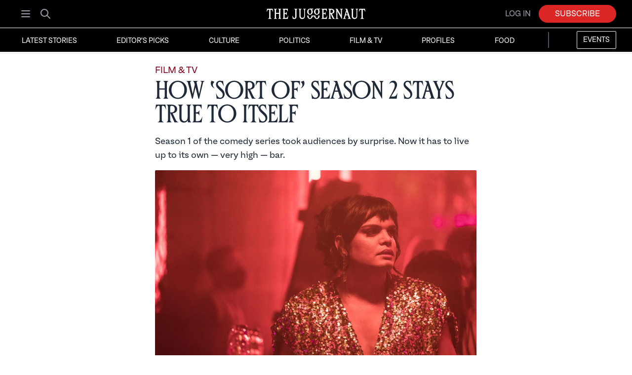

--- FILE ---
content_type: text/html; charset=utf-8
request_url: https://www.thejuggernaut.com/sort-of-season-2-making-of-bilal-baig
body_size: 37962
content:
<!DOCTYPE html><html lang="en"><head><meta charSet="utf-8"/><meta name="viewport" content="width=device-width"/><meta name="robots" content="index,follow"/><meta name="description" content="Season 1 of the comedy series took audiences by surprise. Now it has to live up to its own — very high — bar."/><meta name="twitter:card" content="summary_large_image"/><meta property="og:title" content="How ‘Sort Of’ Season 2 Stays True to Itself | The Juggernaut"/><meta property="og:description" content="Season 1 of the comedy series took audiences by surprise. Now it has to live up to its own — very high — bar."/><meta property="og:url" content="https://www.thejuggernaut.comsort-of-season-2-making-of-bilal-baig"/><meta property="og:type" content="website"/><meta property="og:image" content="https://images.ctfassets.net/ssn6gmzvvg61/3oXEiOAfXKMz8R2tcz2LPA/d42b96c5a1ef0ada3d2e85493c43a3c9/2Sabi__BILAL_BAIG_.jpg"/><meta property="og:site_name" content="The Juggernaut"/><link rel="canonical" href="https://www.thejuggernaut.comsort-of-season-2-making-of-bilal-baig"/><meta name="apple-itunes-app" content="app-id=1498308080"/><meta name="application-name" content="The Juggernaut"/><meta name="apple-mobile-web-app-title" content="The Juggernaut"/><script type="application/ld+json">{"@context":"https://schema.org","@type":"NewsArticle","description":"Season 1 of the comedy series took audiences by surprise. Now it has to live up to its own — very high — bar.","mainEntityOfPage":{"@type":"WebPage","@id":"https://www.thejuggernaut.comsort-of-season-2-making-of-bilal-baig"},"headline":"How ‘Sort Of’ Season 2 Stays True to Itself | The Juggernaut","image":["https://images.ctfassets.net/ssn6gmzvvg61/3oXEiOAfXKMz8R2tcz2LPA/d42b96c5a1ef0ada3d2e85493c43a3c9/2Sabi__BILAL_BAIG_.jpg"],"articleSection":"Film &amp; TV","dateCreated":"2022-11-30T00:00:00.000Z","datePublished":"2022-11-30T00:00:00.000Z","dateModified":"2022-11-30T00:00:00.000Z","author":{"@type":"Person","name":"Ishani Nath"},"publisher":{"@type":"Organization","name":"The Juggernaut","logo":{"@type":"ImageObject","url":"https://www.thejuggernaut.com/static/juggernaut_wordmark_preview.png"}},"articleBody":"Season 1 of the comedy series took audiences by surprise. Now it has to live up to its own — very high — bar."}</script><script type="application/ld+json">{"@context":"https://schema.org","@type":"NewsMediaOrganization","@id":"https://www.thejuggernaut.com/#organization","logo":"https://www.thejuggernaut.com/static/juggernaut_wordmark_preview.png","legalName":"The Juggernaut","name":"The Juggernaut","alternateName":"The Juggernaut","url":"https://www.thejuggernaut.com/","ethicsPolicy":"https://www.thejuggernaut.com/ethics","foundingDate":"2019-02-15","sameAs":["https://www.instagram.com/_thejuggernaut/?hl=en","https://twitter.com/bethejuggernaut","https://www.facebook.com/bethejuggernaut/","https://www.linkedin.com/company/thejuggernaut"]}</script><title>How ‘Sort Of’ Season 2 Stays True to Itself | The Juggernaut</title><meta name="description" content="Season 1 of the comedy series took audiences by surprise. Now it has to live up to its own — very high — bar."/><meta property="og:title" content="How ‘Sort Of’ Season 2 Stays True to Itself | The Juggernaut"/><meta property="og:description" content="Season 1 of the comedy series took audiences by surprise. Now it has to live up to its own — very high — bar."/><meta property="og:image" content="https://images.ctfassets.net/ssn6gmzvvg61/3oXEiOAfXKMz8R2tcz2LPA/d42b96c5a1ef0ada3d2e85493c43a3c9/2Sabi__BILAL_BAIG_.jpg"/><meta property="og:url" content="https://www.thejuggernaut.comsort-of-season-2-making-of-bilal-baig"/><meta name="twitter:card" content="summary_large_image"/><script type="application/ld+json">{"@context":"https://schema.org","@type":"NewsArticle","headline":"How ‘Sort Of’ Season 2 Stays True to Itself","image":{"@type":"ImageObject","url":"https://images.ctfassets.net/ssn6gmzvvg61/3oXEiOAfXKMz8R2tcz2LPA/d42b96c5a1ef0ada3d2e85493c43a3c9/2Sabi__BILAL_BAIG_.jpg","width":1200,"height":675},"datePublished":"2022-11-30T00:00:00.000Z","author":{"@type":"Person","name":"Ishani Nath"},"publisher":{"@type":"Organization","name":"The Juggernaut","logo":{"@type":"ImageObject","url":"https://www.thejuggernaut.com/static/juggernaut_logo.png","width":600,"height":60}},"description":"Season 1 of the comedy series took audiences by surprise. Now it has to live up to its own — very high — bar.","mainEntityOfPage":{"@type":"WebPage","@id":"https://www.thejuggernaut.comsort-of-season-2-making-of-bilal-baig"}}</script><meta name="next-head-count" content="25"/><link data-next-font="" rel="preconnect" href="/" crossorigin="anonymous"/><script id="twitter-pixel-base" data-nscript="beforeInteractive">
                !function(e,t,n,s,u,a){
                  e.twq||(s=e.twq=function(){s.exe?s.exe.apply(s,arguments):s.queue.push(arguments);
                  },s.version='1.1',s.queue=[],u=t.createElement(n),u.async=!0,u.src='https://static.ads-twitter.com/uwt.js',
                  a=t.getElementsByTagName(n)[0],a.parentNode.insertBefore(u,a))
                }(window,document,'script');
                twq('config', 'o4pd3');
                twq('track','PageView');
              </script><script id="website-jsonld" type="application/ld+json" data-nscript="beforeInteractive">{"@context":"https://schema.org","@type":"WebSite","@id":"https://www.thejuggernaut.com/#website","url":"https://www.thejuggernaut.com/","name":"The Juggernaut","alternateName":["The Juggernaut"],"inLanguage":"en","publisher":{"@id":"https://www.thejuggernaut.com/#organization"},"potentialAction":{"@type":"SearchAction","target":"https://www.thejuggernaut.com/search?q={search_term_string}","query-input":"required name=search_term_string"}}</script><link rel="preload" href="/_next/static/css/f94704db1586b47f.css" as="style"/><link rel="stylesheet" href="/_next/static/css/f94704db1586b47f.css" data-n-g=""/><noscript data-n-css=""></noscript><script defer="" nomodule="" src="/_next/static/chunks/polyfills-42372ed130431b0a.js"></script><script src="/_next/static/chunks/webpack-1599705c4a9ee2f9.js" defer=""></script><script src="/_next/static/chunks/framework-945b357d4a851f4b.js" defer=""></script><script src="/_next/static/chunks/main-75d608cdf81edadc.js" defer=""></script><script src="/_next/static/chunks/pages/_app-2317121e41562b4f.js" defer=""></script><script src="/_next/static/chunks/1372-0ad9151d7e1280db.js" defer=""></script><script src="/_next/static/chunks/1942-722388359d9bfb42.js" defer=""></script><script src="/_next/static/chunks/5675-34dec35de85b2a2f.js" defer=""></script><script src="/_next/static/chunks/6076-757fc36dce6910ae.js" defer=""></script><script src="/_next/static/chunks/2722-211ed19ed6edb966.js" defer=""></script><script src="/_next/static/chunks/pages/%5Bslug%5D-1056bb430d73b9ed.js" defer=""></script><script src="/_next/static/ttRBTAJ47GxhO-bA3Qo3F/_buildManifest.js" defer=""></script><script src="/_next/static/ttRBTAJ47GxhO-bA3Qo3F/_ssgManifest.js" defer=""></script></head><body><div id="__next"><div><div></div><header class="md:sticky md:top-0 z-40 false"><div class="font-mono bg-black"><div class="max-w-7xl mx-auto px-2 sm:px-4 lg:px-8 lg:divide-y lg:divide-gray-700 py-2 lg:py-0 lg:pt-2 false"><div class="grid justify-items-center items-center lg:pb-2 grid-cols-2 md:grid-cols-3"><div class="justify-self-start"><div class="flex-shrink-0 flex items-center"><div class="flex-shrink-0 flex items-center mr-3"><button class="rounded-md p-2 inline-flex items-center justify-center text-gray-400 hover:bg-gray-700 hover:text-white "><span class="sr-only">Open menu</span><svg xmlns="http://www.w3.org/2000/svg" fill="none" viewBox="0 0 24 24" stroke-width="2" stroke="currentColor" aria-hidden="true" class="block h-6 w-6"><path stroke-linecap="round" stroke-linejoin="round" d="M4 6h16M4 12h16M4 18h16"></path></svg></button><div class="hidden md:inline"><a class="rounded-md p-2 inline-flex items-center justify-center text-gray-400 hover:bg-gray-700 hover:text-white " href="/search"><span class="sr-only">Search</span><svg xmlns="http://www.w3.org/2000/svg" fill="none" viewBox="0 0 24 24" stroke-width="2" stroke="currentColor" aria-hidden="true" class="h-6 w-6"><path stroke-linecap="round" stroke-linejoin="round" d="M21 21l-6-6m2-5a7 7 0 11-14 0 7 7 0 0114 0z"></path></svg></a></div></div><div class="md:hidden text-[0px]"><a class="inherit" href="/"><span class="sr-only">The Juggernaut</span><span style="box-sizing:border-box;display:inline-block;overflow:hidden;width:initial;height:initial;background:none;opacity:1;border:0;margin:0;padding:0;position:relative;max-width:100%"><span style="box-sizing:border-box;display:block;width:initial;height:initial;background:none;opacity:1;border:0;margin:0;padding:0;max-width:100%"><img style="display:block;max-width:100%;width:initial;height:initial;background:none;opacity:1;border:0;margin:0;padding:0" alt="" aria-hidden="true" src="data:image/svg+xml,%3csvg%20xmlns=%27http://www.w3.org/2000/svg%27%20version=%271.1%27%20width=%27200%27%20height=%2730%27/%3e"/></span><img alt="The Juggernaut Wordmark" src="[data-uri]" decoding="async" data-nimg="intrinsic" class="align:middle display:block" style="position:absolute;top:0;left:0;bottom:0;right:0;box-sizing:border-box;padding:0;border:none;margin:auto;display:block;width:0;height:0;min-width:100%;max-width:100%;min-height:100%;max-height:100%"/><noscript><img alt="The Juggernaut Wordmark" loading="lazy" decoding="async" data-nimg="intrinsic" style="position:absolute;top:0;left:0;bottom:0;right:0;box-sizing:border-box;padding:0;border:none;margin:auto;display:block;width:0;height:0;min-width:100%;max-width:100%;min-height:100%;max-height:100%" class="align:middle display:block" srcSet="/_next/static/media/logo-white.44b1ac4f.svg 1x, /_next/static/media/logo-white.44b1ac4f.svg 2x" src="/_next/static/media/logo-white.44b1ac4f.svg"/></noscript></span></a></div></div></div><div class="text-[0px] hidden md:block"><a class="inherit" href="/"><span class="sr-only">The Juggernaut</span><span style="box-sizing:border-box;display:inline-block;overflow:hidden;width:initial;height:initial;background:none;opacity:1;border:0;margin:0;padding:0;position:relative;max-width:100%"><span style="box-sizing:border-box;display:block;width:initial;height:initial;background:none;opacity:1;border:0;margin:0;padding:0;max-width:100%"><img style="display:block;max-width:100%;width:initial;height:initial;background:none;opacity:1;border:0;margin:0;padding:0" alt="" aria-hidden="true" src="data:image/svg+xml,%3csvg%20xmlns=%27http://www.w3.org/2000/svg%27%20version=%271.1%27%20width=%27200%27%20height=%2730%27/%3e"/></span><img alt="The Juggernaut Wordmark" src="[data-uri]" decoding="async" data-nimg="intrinsic" class="align:middle display:block" style="position:absolute;top:0;left:0;bottom:0;right:0;box-sizing:border-box;padding:0;border:none;margin:auto;display:block;width:0;height:0;min-width:100%;max-width:100%;min-height:100%;max-height:100%"/><noscript><img alt="The Juggernaut Wordmark" loading="lazy" decoding="async" data-nimg="intrinsic" style="position:absolute;top:0;left:0;bottom:0;right:0;box-sizing:border-box;padding:0;border:none;margin:auto;display:block;width:0;height:0;min-width:100%;max-width:100%;min-height:100%;max-height:100%" class="align:middle display:block" srcSet="/_next/static/media/logo-white.44b1ac4f.svg 1x, /_next/static/media/logo-white.44b1ac4f.svg 2x" src="/_next/static/media/logo-white.44b1ac4f.svg"/></noscript></span></a></div><div class="justify-self-end"><div class="rounded-md shadow"></div></div></div></div></div><div class="bg-black border-b-4 w-full sm:border-t" style="border-bottom-color:#f3f4f6;border-top-color:#ffffff"><nav class="hidden uppercase justify-between md:pt-0 lg:flex lg:space-x-8 font-mono max-w-7xl mx-auto px-2 sm:px-4 lg:px-8" aria-label="Global"><a class="hover:bg-gray-900 text-white pt-3 pb-2 px-3 inline-flex items-center text-sm" href="/latest">Latest Stories</a><a class="hover:bg-gray-900 text-white pt-3 pb-2 px-3 inline-flex items-center text-sm" href="/category/editors-picks">Editor&#x27;s Picks</a><a class="hover:bg-gray-900 text-white pt-3 pb-2 px-3 inline-flex items-center text-sm" href="/category/culture">Culture</a><a class="hover:bg-gray-900 text-white pt-3 pb-2 px-3 inline-flex items-center text-sm" href="/category/politics">Politics</a><a class="hover:bg-gray-900 text-white pt-3 pb-2 px-3 inline-flex items-center text-sm" href="/category/film-and-tv">Film &amp; TV</a><a class="hover:bg-gray-900 text-white pt-3 pb-2 px-3 inline-flex items-center text-sm" href="/category/profiles">Profiles</a><a class="hover:bg-gray-900 text-white pt-3 pb-2 px-3 inline-flex items-center text-sm" href="/category/food">Food</a><div class="bg-gray-600 h-8 my-2 w-[2px]"></div><a class="hover:bg-gray-900 text-white h-9 mt-1.5 px-3 inline-flex items-center text-sm bg-black border-[1px] border-white rounded-sm" href="https://www.thejuggernaut.com/events">Events</a></nav></div></header><div><div class="overflow-x-clip md:relative"><div class="relative md:pt-4 overflow-hidden"><div class="xl:grid xl:grid-cols-12"><div class="col-span-2"><div class="-z-10 promoContainer xl:w-80 hidden xl:block"></div></div><div class="col-span-8"><div class="relative px-4 sm:px-6 lg:px-8 text-lg max-w-prose mx-auto"><div class="flex flex-row space-x-4 "><div class=" rounded-xl py-1 font-mono pr-2 " style="color:#82001e"><a href="/category/film-and-tv">FILM &amp; TV</a></div></div><h1 class="font-serif block text-4xl md:text-5xl leading-34 tracking-tight text-gray-800">How ‘Sort Of’ Season 2 Stays True to Itself</h1><h2 class="font-mono mt-4 text-lg text-gray-800 md:leading-7">Season 1 of the comedy series took audiences by surprise. Now it has to live up to its own — very high — bar.</h2></div><div class="relative -mb-4 px-4 sm:px-6 lg:px-8 text-lg max-w-prose mx-auto"><div><div class="relative pb-7/12"><figure class="py-4 justify-self-center w-full"><div class="relative w-full"><span style="box-sizing:border-box;display:block;overflow:hidden;width:initial;height:initial;background:none;opacity:1;border:0;margin:0;padding:0;position:relative"><span style="box-sizing:border-box;display:block;width:initial;height:initial;background:none;opacity:1;border:0;margin:0;padding:0;padding-top:66.6875%"></span><img alt="Sort Of" src="[data-uri]" decoding="async" data-nimg="responsive" class="w-full rounded-sm" style="position:absolute;top:0;left:0;bottom:0;right:0;box-sizing:border-box;padding:0;border:none;margin:auto;display:block;width:0;height:0;min-width:100%;max-width:100%;min-height:100%;max-height:100%;object-fit:cover"/><noscript><img alt="Sort Of" loading="lazy" decoding="async" data-nimg="responsive" style="position:absolute;top:0;left:0;bottom:0;right:0;box-sizing:border-box;padding:0;border:none;margin:auto;display:block;width:0;height:0;min-width:100%;max-width:100%;min-height:100%;max-height:100%;object-fit:cover" class="w-full rounded-sm" sizes="100vw" srcSet="/_next/image?url=https%3A%2F%2Fimages.ctfassets.net%2Fssn6gmzvvg61%2F3oXEiOAfXKMz8R2tcz2LPA%2Fd42b96c5a1ef0ada3d2e85493c43a3c9%2F2Sabi__BILAL_BAIG_.jpg&amp;w=640&amp;q=75 640w, /_next/image?url=https%3A%2F%2Fimages.ctfassets.net%2Fssn6gmzvvg61%2F3oXEiOAfXKMz8R2tcz2LPA%2Fd42b96c5a1ef0ada3d2e85493c43a3c9%2F2Sabi__BILAL_BAIG_.jpg&amp;w=750&amp;q=75 750w, /_next/image?url=https%3A%2F%2Fimages.ctfassets.net%2Fssn6gmzvvg61%2F3oXEiOAfXKMz8R2tcz2LPA%2Fd42b96c5a1ef0ada3d2e85493c43a3c9%2F2Sabi__BILAL_BAIG_.jpg&amp;w=828&amp;q=75 828w, /_next/image?url=https%3A%2F%2Fimages.ctfassets.net%2Fssn6gmzvvg61%2F3oXEiOAfXKMz8R2tcz2LPA%2Fd42b96c5a1ef0ada3d2e85493c43a3c9%2F2Sabi__BILAL_BAIG_.jpg&amp;w=1080&amp;q=75 1080w, /_next/image?url=https%3A%2F%2Fimages.ctfassets.net%2Fssn6gmzvvg61%2F3oXEiOAfXKMz8R2tcz2LPA%2Fd42b96c5a1ef0ada3d2e85493c43a3c9%2F2Sabi__BILAL_BAIG_.jpg&amp;w=1200&amp;q=75 1200w, /_next/image?url=https%3A%2F%2Fimages.ctfassets.net%2Fssn6gmzvvg61%2F3oXEiOAfXKMz8R2tcz2LPA%2Fd42b96c5a1ef0ada3d2e85493c43a3c9%2F2Sabi__BILAL_BAIG_.jpg&amp;w=1920&amp;q=75 1920w, /_next/image?url=https%3A%2F%2Fimages.ctfassets.net%2Fssn6gmzvvg61%2F3oXEiOAfXKMz8R2tcz2LPA%2Fd42b96c5a1ef0ada3d2e85493c43a3c9%2F2Sabi__BILAL_BAIG_.jpg&amp;w=2048&amp;q=75 2048w, /_next/image?url=https%3A%2F%2Fimages.ctfassets.net%2Fssn6gmzvvg61%2F3oXEiOAfXKMz8R2tcz2LPA%2Fd42b96c5a1ef0ada3d2e85493c43a3c9%2F2Sabi__BILAL_BAIG_.jpg&amp;w=3840&amp;q=75 3840w" src="/_next/image?url=https%3A%2F%2Fimages.ctfassets.net%2Fssn6gmzvvg61%2F3oXEiOAfXKMz8R2tcz2LPA%2Fd42b96c5a1ef0ada3d2e85493c43a3c9%2F2Sabi__BILAL_BAIG_.jpg&amp;w=3840&amp;q=75"/></noscript></span></div><figcaption class="font-mono text-gray-500 text-sm mt-2">Bilal Baig as Sabi. (Jasper Savage)</figcaption></figure></div></div></div><div class="relative px-4 sm:px-6 lg:px-8 text-lg max-w-prose mx-auto"><div class="flex mt-2 "><a href="/author/ishani-nath"><p class="font-mono uppercase sm:text-base text-sm text-red-500 hover:text-red-600 self-center items-center">Ishani Nath</p></a><div class="flex flex-col justify-center items-center max-h-0 sm:-mt-2 -mt-2.5"><p class="mx-2 font-serif text-5xl">.</p></div><p class="font-mono sm:text-base text-gray-800 text-sm self-center ">November 30, 2022</p><div class="flex flex-col justify-center items-center max-h-0 sm:-mt-2 -mt-2.5"><p class="mx-2 font-serif text-5xl">.</p></div><div class="text-gray-500 font-mono sm:text-base text-sm self-center uppercase flex"><span>10<!-- --> min</span><span class="hidden sm:block ml-1">read</span></div></div></div></div><div class="col-span-2"></div></div><div><div class="bg-gradient-to-b from-gray-800/1 to-white"><div class="text-lg max-w-prose mx-auto mb-4"><div class="mx-4 sm:mx-6 md:mx-6 lg:mx-8 grid prose prose-red prose-lg bg-clip-text bg-gradient-to-b from-gray-800/100 to-gray-800/1 text-black/0"><div class="max-h-96  overflow-hidden opacity-100"><p class="py-2 selection:bg-red-500/30 selection:text-gray-800">The Mehboob family is enjoying a meal together, and for a moment, things seem picture-perfect. People are passing around dishes of home-cooked food and sharing laughs. D. Sruthilaya Subiksha’s bouncy “Chham Chhmak Chham” is playing in the background. But as the meal wraps up and the mothers begin clearing the table, the dynamic shifts. Sabi (Bilal Baig), a 25-year-old gender-fluid former electrician and current nanny, rises to start clearing the plates. “Sit,” says Imran (Dhirendra), Sabi’s father, who is freshly home from Dubai, instructing Sabi’s sister Aqsa (Supinder Wraich), to take the dishes instead. Aqsa complies with a glare. Imran turns to Sabi and offers them a job renovating the main floor of the family home. “Together, we give your mother her open concept,” says Imran. “Father and son, OK?” Imran is extending an olive branch — sort of.</p><p class="py-2 selection:bg-red-500/30 selection:text-gray-800">That grey space — between tradition and acceptance, gender norms, parents and children, first and second generation — is where CBC and HBO Max’s hit show <i>Sort Of </i>thrives. As the show’s co-creator and star, <span class=" underline">Bilal Baig</span>, put it, <i>Sort Of</i> aims to bring “a realness about what it means to exist in a Muslim family and be trans as well...We’re not presenting a cutesy world where everything is kind of OK.” It’s a world that audiences and critics quickly fell in love with in Season 1 (2021), as a “<span class=" underline">genuinely original</span>” eight-episode series that is “<span class=" underline">wonderfully confident</span>,” earning a <span class=" underline">100% rating on Rotten Tomatoes</span>. The show went on to win several awards, including a <span class=" underline">Peabody</span>. </p><p class="py-2 selection:bg-red-500/30 selection:text-gray-800"><i>Sort Of</i>, a show based on life’s transitions, whether that be shifting from mother to independent woman or evolving gender identity, is about to go through a transition of its own. Going into its second season, the show’s characters and audiences are established, yet things are about to get thrown off-kilter with the arrival of Imran — and he’s not the only new face fans will meet this season. Ahead of the Season 2 premiere, out on CBC Gem on November 15 and which hits HBO Max on December 1, we spoke with the show’s writers and cast about the success of the series and how a show about change still maintains such a strong sense of self. </p></div></div></div><div class="shadow-[0_35px_2000px_15px_rgba(0,0,0,0.1)] shadow-black "><div class="flex flex-col items-center justify-center pt-10 pb-10 px-8 mx-auto left-0 right-0 bg-white "><div class="font-mono text-xl md:text-2xl max-w-xl text-center mb-8 text-black">Join today to read the full story.</div><div class="m-1 w-80 text-black font-mono mb-4"><input id="email" name="email" type="email" placeholder="Enter your email" autoComplete="email" required="" class="py-3 px-4 block w-full shadow-sm focus:ring-red-500 focus:border-red-500 border-gray-300 rounded-md" value=""/></div><div><button class="text-white font-mono uppercase bg-red-500 hover:bg-red-600 px-0 py-3 pb-3 mb-4 rounded-md w-80 ring-red-500 ring-2 hover:ring-red-600">Read full story ➔</button><div class="flex items-center mt-2 mb-4"><div class="flex-1 border-t-2 border-gray-300"></div><p class="px-3 uppercase text-sm font-semibold text-gray-500 font-mono">or</p><div class="flex-1 border-t-2 border-gray-300"></div></div><button type="submit" class=" w-full flex justify-center items-center py-3 mb-3 hover:bg-gray-200 px-4 border border-black rounded-md shadow-sm text-lg font-medium text-black bg-white  focus:outline-none focus:ring-2 focus:ring-offset-2 focus:ring-[#4285f4]"><div class="relative flex items-center space-x-4 justify-center"><span style="box-sizing:border-box;display:inline-block;overflow:hidden;width:initial;height:initial;background:none;opacity:1;border:0;margin:0;padding:0;position:relative;max-width:100%"><span style="box-sizing:border-box;display:block;width:initial;height:initial;background:none;opacity:1;border:0;margin:0;padding:0;max-width:100%"><img style="display:block;max-width:100%;width:initial;height:initial;background:none;opacity:1;border:0;margin:0;padding:0" alt="" aria-hidden="true" src="data:image/svg+xml,%3csvg%20xmlns=%27http://www.w3.org/2000/svg%27%20version=%271.1%27%20width=%2725%27%20height=%2725%27/%3e"/></span><img alt="google logo" src="[data-uri]" decoding="async" data-nimg="intrinsic" class="absolute left-0 w-5" style="position:absolute;top:0;left:0;bottom:0;right:0;box-sizing:border-box;padding:0;border:none;margin:auto;display:block;width:0;height:0;min-width:100%;max-width:100%;min-height:100%;max-height:100%"/><noscript><img alt="google logo" loading="lazy" decoding="async" data-nimg="intrinsic" style="position:absolute;top:0;left:0;bottom:0;right:0;box-sizing:border-box;padding:0;border:none;margin:auto;display:block;width:0;height:0;min-width:100%;max-width:100%;min-height:100%;max-height:100%" class="absolute left-0 w-5" srcSet="https://www.svgrepo.com/show/475656/google-color.svg 1x, https://www.svgrepo.com/show/475656/google-color.svg 2x" src="https://www.svgrepo.com/show/475656/google-color.svg"/></noscript></span><span class=" font-mono block w-max font-semibold tracking-wide  sm:text-lg transition duration-300  text-base">Continue with Google</span></div></button></div><a class="font-mono font-black hover:underline text-black" href="/login?fromStoryWithSlug=sort-of-season-2-making-of-bilal-baig">Already a subscriber? Log in</a></div></div><div style="position:fixed;top:1px;left:1px;width:1px;height:0;padding:0;margin:-1px;overflow:hidden;clip:rect(0, 0, 0, 0);white-space:nowrap;border-width:0;display:none"></div></div></div></div></div><div style="position:fixed;z-index:9999;top:16px;left:16px;right:16px;bottom:16px;pointer-events:none"></div></div></div></div><script id="__NEXT_DATA__" type="application/json">{"props":{"pageProps":{"post":{"metadata":{"tags":[],"concepts":[]},"sys":{"space":{"sys":{"type":"Link","linkType":"Space","id":"ssn6gmzvvg61"}},"id":"1HTtlG3bOZWKiCL22J1Hwh","type":"Entry","createdAt":"2022-11-30T16:23:55.042Z","updatedAt":"2024-05-21T18:58:29.943Z","environment":{"sys":{"id":"master","type":"Link","linkType":"Environment"}},"publishedVersion":21,"revision":3,"contentType":{"sys":{"type":"Link","linkType":"ContentType","id":"story"}},"locale":"en-US"},"fields":{"title":"How ‘Sort Of’ Season 2 Stays True to Itself","summary":"Season 1 of the comedy series took audiences by surprise. Now it has to live up to its own — very high — bar.","author":{"metadata":{"tags":[],"concepts":[]},"sys":{"space":{"sys":{"type":"Link","linkType":"Space","id":"ssn6gmzvvg61"}},"id":"4vqGvaxFmVFmoy4MbBQd9f","type":"Entry","createdAt":"2019-12-04T19:53:54.991Z","updatedAt":"2023-06-01T21:16:31.207Z","environment":{"sys":{"id":"master","type":"Link","linkType":"Environment"}},"publishedVersion":29,"revision":4,"contentType":{"sys":{"type":"Link","linkType":"ContentType","id":"author"}},"locale":"en-US"},"fields":{"fullName":"Ishani Nath","shortBiography":"Ishani Nath was born and raised in Ontario, Canada, though that's never stopped Uber drivers from asking her where she's *actually* from. She has bylines in Maclean's, CBC, and HuffPost.","picture":{"metadata":{"tags":[],"concepts":[]},"sys":{"space":{"sys":{"type":"Link","linkType":"Space","id":"ssn6gmzvvg61"}},"id":"5bb6RIILhiktT7BU0CcMmq","type":"Asset","createdAt":"2019-12-04T19:53:31.599Z","updatedAt":"2019-12-04T19:53:31.599Z","environment":{"sys":{"id":"master","type":"Link","linkType":"Environment"}},"publishedVersion":9,"revision":1,"locale":"en-US"},"fields":{"title":"Ishani Nath","description":"Ishani Nath (Eric Putz)","file":{"url":"//images.ctfassets.net/ssn6gmzvvg61/5bb6RIILhiktT7BU0CcMmq/f6b1f389b77b2f0cf16ff46b5248d6d7/Ishani_Nath_headshot_Eric_Putz.JPG","details":{"size":131898,"image":{"width":758,"height":1136}},"fileName":"Ishani Nath headshot_Eric Putz.JPG","contentType":"image/jpeg"}}},"twitter":"ishaninath","slug":"ishani-nath"}},"publicationDate":"2022-11-30","categories":[{"metadata":{"tags":[],"concepts":[]},"sys":{"space":{"sys":{"type":"Link","linkType":"Space","id":"ssn6gmzvvg61"}},"id":"7L1EavWhYDiG6EfsbMUcOM","type":"Entry","createdAt":"2020-12-11T17:51:31.769Z","updatedAt":"2021-10-25T18:17:25.927Z","environment":{"sys":{"id":"master","type":"Link","linkType":"Environment"}},"publishedVersion":16,"revision":6,"contentType":{"sys":{"type":"Link","linkType":"ContentType","id":"category"}},"locale":"en-US"},"fields":{"categoryName":"Film \u0026 TV","slug":"film-and-tv","description":{"data":{},"content":[{"data":{},"content":[{"data":{},"marks":[],"value":"From cinema to television to streaming platforms, South Asians have been part of some of the most iconic projects — from Netflix’s ","nodeType":"text"},{"data":{},"marks":[{"type":"italic"}],"value":"Never Have I Ever ","nodeType":"text"},{"data":{},"marks":[],"value":"and ","nodeType":"text"},{"data":{},"marks":[{"type":"italic"}],"value":"Indian Matchmaking","nodeType":"text"},{"data":{},"marks":[],"value":" to Bollywood classics such as ","nodeType":"text"},{"data":{},"marks":[{"type":"italic"}],"value":"Kuch Kuch Hota Hai ","nodeType":"text"},{"data":{},"marks":[],"value":"and ","nodeType":"text"},{"data":{},"marks":[{"type":"italic"}],"value":"Rangeela ","nodeType":"text"},{"data":{},"marks":[],"value":"to diaspora gems such as ","nodeType":"text"},{"data":{},"marks":[{"type":"italic"}],"value":"Bend It Like Beckham ","nodeType":"text"},{"data":{},"marks":[],"value":"and ","nodeType":"text"},{"data":{},"marks":[{"type":"italic"}],"value":"Harold \u0026 Kumar Go to White Castle","nodeType":"text"},{"data":{},"marks":[],"value":" to masterpieces such as ","nodeType":"text"},{"data":{},"marks":[{"type":"italic"}],"value":"Jallikattu","nodeType":"text"},{"data":{},"marks":[],"value":".","nodeType":"text"}],"nodeType":"paragraph"},{"data":{},"content":[{"data":{},"marks":[],"value":"We’ve also interviewed and profiled some of the biggest movers and shakers in the industry, from Riz Ahmed, Mira Nair, Aneesh Chaganty, Vikramaditya Motwane, and Neeraj Ghaywan to Poorna Jagannathan, Richa Moorjani, Maitreyi Ramakrishnan, and Aparna Shewakramani.","nodeType":"text"}],"nodeType":"paragraph"},{"data":{},"content":[{"data":{},"marks":[],"value":"Why it matters: The Hindi film industry was technically founded in the Indian subcontinent only a year after Hollywood, in 1912. Yet, most media coverage of our rich contribution to cinema and television goes unexplored or reduces analysis to “representation.” We re-examine, report on, and review films or shows we might have loved earlier, the geopolitics of filmmaking and tv-making today, and where the industry is going.","nodeType":"text"}],"nodeType":"paragraph"}],"nodeType":"document"},"title":"Our film \u0026 TV stories","metaDescription":"Longform stories from a Brown perspective on film \u0026 television about South Asians around the world, from Bollywood to Hollywood — including in-depth interviews, reviews, and critical perspectives."}}],"featuredImage":{"metadata":{"tags":[],"concepts":[]},"sys":{"space":{"sys":{"type":"Link","linkType":"Space","id":"ssn6gmzvvg61"}},"id":"3oXEiOAfXKMz8R2tcz2LPA","type":"Asset","createdAt":"2022-11-30T15:50:31.432Z","updatedAt":"2022-11-30T15:52:31.509Z","environment":{"sys":{"id":"master","type":"Link","linkType":"Environment"}},"publishedVersion":6,"revision":2,"locale":"en-US"},"fields":{"title":"Sort Of","description":"Bilal Baig as Sabi. (Jasper Savage)","file":{"url":"//images.ctfassets.net/ssn6gmzvvg61/3oXEiOAfXKMz8R2tcz2LPA/d42b96c5a1ef0ada3d2e85493c43a3c9/2Sabi__BILAL_BAIG_.jpg","details":{"size":1725197,"image":{"width":1600,"height":1067}},"fileName":"2Sabi (BILAL BAIG).jpg","contentType":"image/jpeg"}}},"previewText":{"data":{},"content":[{"data":{},"content":[{"data":{},"marks":[],"value":"The Mehboob family is enjoying a meal together, and for a moment, things seem picture-perfect. People are passing around dishes of home-cooked food and sharing laughs. D. Sruthilaya Subiksha’s bouncy “Chham Chhmak Chham” is playing in the background. But as the meal wraps up and the mothers begin clearing the table, the dynamic shifts. Sabi (Bilal Baig), a 25-year-old gender-fluid former electrician and current nanny, rises to start clearing the plates. “Sit,” says Imran (Dhirendra), Sabi’s father, who is freshly home from Dubai, instructing Sabi’s sister Aqsa (Supinder Wraich), to take the dishes instead. Aqsa complies with a glare. Imran turns to Sabi and offers them a job renovating the main floor of the family home. “Together, we give your mother her open concept,” says Imran. “Father and son, OK?” Imran is extending an olive branch — sort of.","nodeType":"text"}],"nodeType":"paragraph"},{"data":{},"content":[{"data":{},"marks":[],"value":"That grey space — between tradition and acceptance, gender norms, parents and children, first and second generation — is where CBC and HBO Max’s hit show ","nodeType":"text"},{"data":{},"marks":[{"type":"italic"}],"value":"Sort Of ","nodeType":"text"},{"data":{},"marks":[],"value":"thrives. As the show’s co-creator and star, ","nodeType":"text"},{"data":{"uri":"https://www.thejuggernaut.com/bilal-baig-sort-of"},"content":[{"data":{},"marks":[{"type":"underline"}],"value":"Bilal Baig","nodeType":"text"}],"nodeType":"hyperlink"},{"data":{},"marks":[],"value":", put it, ","nodeType":"text"},{"data":{},"marks":[{"type":"italic"}],"value":"Sort Of","nodeType":"text"},{"data":{},"marks":[],"value":" aims to bring “a realness about what it means to exist in a Muslim family and be trans as well...We’re not presenting a cutesy world where everything is kind of OK.” It’s a world that audiences and critics quickly fell in love with in Season 1 (2021), as a “","nodeType":"text"},{"data":{"uri":"https://www.theglobeandmail.com/arts/television/article-sort-of-a-charmer-and-certain-way-forward-for-cbc-tv/"},"content":[{"data":{},"marks":[{"type":"underline"}],"value":"genuinely original","nodeType":"text"}],"nodeType":"hyperlink"},{"data":{},"marks":[],"value":"” eight-episode series that is “","nodeType":"text"},{"data":{"uri":"https://www.vulture.com./article/sort-of-hbo-max-review.html?utm_source=flipboard.com\u0026utm_medium=social_acct\u0026utm_campaign=feed-part"},"content":[{"data":{},"marks":[{"type":"underline"}],"value":"wonderfully confident","nodeType":"text"}],"nodeType":"hyperlink"},{"data":{},"marks":[],"value":",” earning a ","nodeType":"text"},{"data":{"uri":"https://www.rottentomatoes.com/tv/sort_of"},"content":[{"data":{},"marks":[{"type":"underline"}],"value":"100% rating on Rotten Tomatoes","nodeType":"text"}],"nodeType":"hyperlink"},{"data":{},"marks":[],"value":". The show went on to win several awards, including a ","nodeType":"text"},{"data":{"uri":"https://www.google.com/search?q=sort+of+peabody\u0026rlz=1C5CHFA_enUS1000US1000\u0026oq=sort+of+peabody+\u0026aqs=chrome.0.0i512j69i57.2887j0j4\u0026sourceid=chrome\u0026ie=UTF-8#fpstate=ive\u0026vld=cid:0c9eb7cb,vid:4D-Pq_pkUSs"},"content":[{"data":{},"marks":[{"type":"underline"}],"value":"Peabody","nodeType":"text"}],"nodeType":"hyperlink"},{"data":{},"marks":[],"value":". ","nodeType":"text"}],"nodeType":"paragraph"},{"data":{},"content":[{"data":{},"marks":[{"type":"italic"}],"value":"Sort Of","nodeType":"text"},{"data":{},"marks":[],"value":", a show based on life’s transitions, whether that be shifting from mother to independent woman or evolving gender identity, is about to go through a transition of its own. Going into its second season, the show’s characters and audiences are established, yet things are about to get thrown off-kilter with the arrival of Imran — and he’s not the only new face fans will meet this season. Ahead of the Season 2 premiere, out on CBC Gem on November 15 and which hits HBO Max on December 1, we spoke with the show’s writers and cast about the success of the series and how a show about change still maintains such a strong sense of self. ","nodeType":"text"}],"nodeType":"paragraph"}],"nodeType":"document"},"fullText":{"data":{},"content":[{"data":{"target":{"metadata":{"tags":[],"concepts":[]},"sys":{"space":{"sys":{"type":"Link","linkType":"Space","id":"ssn6gmzvvg61"}},"id":"3oXEiOAfXKMz8R2tcz2LPA","type":"Asset","createdAt":"2022-11-30T15:50:31.432Z","updatedAt":"2022-11-30T15:52:31.509Z","environment":{"sys":{"id":"master","type":"Link","linkType":"Environment"}},"publishedVersion":6,"revision":2,"locale":"en-US"},"fields":{"title":"Sort Of","description":"Bilal Baig as Sabi. (Jasper Savage)","file":{"url":"//images.ctfassets.net/ssn6gmzvvg61/3oXEiOAfXKMz8R2tcz2LPA/d42b96c5a1ef0ada3d2e85493c43a3c9/2Sabi__BILAL_BAIG_.jpg","details":{"size":1725197,"image":{"width":1600,"height":1067}},"fileName":"2Sabi (BILAL BAIG).jpg","contentType":"image/jpeg"}}}},"content":[],"nodeType":"embedded-asset-block"},{"data":{},"content":[{"data":{},"marks":[],"value":"The Mehboob family is enjoying a meal together, and for a moment, things seem picture-perfect. People are passing around dishes of home-cooked food and sharing laughs. D. Sruthilaya Subiksha’s bouncy “Chham Chhmak Chham” is playing in the background. But as the meal wraps up and the mothers begin clearing the table, the dynamic shifts. Sabi (Bilal Baig), a 25-year-old gender-fluid former electrician and current nanny, rises to start clearing the plates. “Sit,” says Imran (Dhirendra), Sabi’s father, who is freshly home from Dubai, instructing Sabi’s sister Aqsa (Supinder Wraich), to take the dishes instead. Aqsa complies with a glare. Imran turns to Sabi and offers them a job renovating the main floor of the family home. “Together, we give your mother her open concept,” says Imran. “Father and son, OK?” Imran is extending an olive branch — sort of.","nodeType":"text"}],"nodeType":"paragraph"},{"data":{},"content":[{"data":{},"marks":[],"value":"That grey space — between tradition and acceptance, gender norms, parents and children, first and second generation — is where CBC and HBO Max’s hit show ","nodeType":"text"},{"data":{},"marks":[{"type":"italic"}],"value":"Sort Of ","nodeType":"text"},{"data":{},"marks":[],"value":"thrives. As the show’s co-creator and star, ","nodeType":"text"},{"data":{"uri":"/bilal-baig-sort-of"},"content":[{"data":{},"marks":[{"type":"underline"}],"value":"Bilal Baig","nodeType":"text"}],"nodeType":"hyperlink"},{"data":{},"marks":[],"value":", put it, ","nodeType":"text"},{"data":{},"marks":[{"type":"italic"}],"value":"Sort Of","nodeType":"text"},{"data":{},"marks":[],"value":" aims to bring “a realness about what it means to exist in a Muslim family and be trans as well...We’re not presenting a cutesy world where everything is kind of OK.” It’s a world that audiences and critics quickly fell in love with in Season 1 (2021), as a “","nodeType":"text"},{"data":{"uri":"https://www.theglobeandmail.com/arts/television/article-sort-of-a-charmer-and-certain-way-forward-for-cbc-tv/"},"content":[{"data":{},"marks":[{"type":"underline"}],"value":"genuinely original","nodeType":"text"}],"nodeType":"hyperlink"},{"data":{},"marks":[],"value":"” eight-episode series that is “","nodeType":"text"},{"data":{"uri":"https://www.vulture.com./article/sort-of-hbo-max-review.html?utm_source=flipboard.com\u0026utm_medium=social_acct\u0026utm_campaign=feed-part"},"content":[{"data":{},"marks":[{"type":"underline"}],"value":"wonderfully confident","nodeType":"text"}],"nodeType":"hyperlink"},{"data":{},"marks":[],"value":",” earning a ","nodeType":"text"},{"data":{"uri":"https://www.rottentomatoes.com/tv/sort_of"},"content":[{"data":{},"marks":[{"type":"underline"}],"value":"100% rating on Rotten Tomatoes","nodeType":"text"}],"nodeType":"hyperlink"},{"data":{},"marks":[],"value":". The show went on to win several awards, including a ","nodeType":"text"},{"data":{"uri":"https://www.google.com/search?q=sort+of+peabody\u0026rlz=1C5CHFA_enUS1000US1000\u0026oq=sort+of+peabody+\u0026aqs=chrome.0.0i512j69i57.2887j0j4\u0026sourceid=chrome\u0026ie=UTF-8#fpstate=ive\u0026vld=cid:0c9eb7cb,vid:4D-Pq_pkUSs"},"content":[{"data":{},"marks":[{"type":"underline"}],"value":"Peabody","nodeType":"text"}],"nodeType":"hyperlink"},{"data":{},"marks":[],"value":". ","nodeType":"text"}],"nodeType":"paragraph"},{"data":{},"content":[{"data":{},"marks":[{"type":"italic"}],"value":"Sort Of","nodeType":"text"},{"data":{},"marks":[],"value":", a show based on life’s transitions, whether that be shifting from mother to independent woman or evolving gender identity, is about to go through a transition of its own. Going into its second season, the show’s characters and audiences are established, yet things are about to get thrown off-kilter with the arrival of Imran — and he’s not the only new face fans will meet this season. Ahead of the Season 2 premiere, out on CBC Gem on November 15 and which hits HBO Max on December 1, we spoke with the show’s writers and cast about the success of the series and how a show about change still maintains such a strong sense of self. ","nodeType":"text"}],"nodeType":"paragraph"},{"data":{"target":{"metadata":{"tags":[],"concepts":[]},"sys":{"space":{"sys":{"type":"Link","linkType":"Space","id":"ssn6gmzvvg61"}},"id":"6hApLxAdpkyQVu4HipO4cx","type":"Asset","createdAt":"2022-11-30T15:35:38.892Z","updatedAt":"2022-11-30T15:53:21.722Z","environment":{"sys":{"id":"master","type":"Link","linkType":"Environment"}},"publishedVersion":10,"revision":3,"locale":"en-US"},"fields":{"title":"Sort Of","description":"Dhirendra as Imran, Bilal Baig as Sabi. (Jasper Savage)","file":{"url":"//images.ctfassets.net/ssn6gmzvvg61/6hApLxAdpkyQVu4HipO4cx/2a36105e457a34677a1b1560617f6bc6/Imran__DHIRENDRA___Sabi__BILAL_BAIG_.jpeg","details":{"size":459404,"image":{"width":1600,"height":1067}},"fileName":"Imran (DHIRENDRA), Sabi (BILAL BAIG).jpeg","contentType":"image/jpeg"}}}},"content":[],"nodeType":"embedded-asset-block"},{"data":{},"content":[{"data":{},"marks":[],"value":"Season 1 left audiences on a cliffhanger. Sabi’s employer and friend, Bessy (Grace Lynn Kung), had just woken up from a bike accident-induced coma. Sabi (Baig) and their mother, Raffo (Ellora Patnaik), reconnected over dahi containers filled with chicken karahi and a new level of honesty. And, with the help of their best friend, 7ven (Amanda Cordner), and crush Olympia (Cassandra James), Sabi has a renewed determination to take up space on their terms. Then, they’re outed by their cousin Kareem. “Your father is coming on the next flight he can find,” Raffo tells Sabi in a sympathetic, near apologetic tone in the Season 1 finale, “He wants to fix you.”","nodeType":"text"}],"nodeType":"paragraph"},{"data":{},"content":[{"data":{},"marks":[],"value":"The transition between Season 1 and Season 2 is seamless, almost as if they were two halves of a single season. Perhaps that’s because, behind the scenes, there was virtually no lag time. “We started writing our second season before the first season dropped,” said Baig. ","nodeType":"text"}],"nodeType":"paragraph"},{"data":{},"content":[{"data":{},"marks":[],"value":"The show’s dry humor, punctuated with laugh-out-loud moments with low-key delivery, is a style standup comedian Ali Hassan, who plays Sabi’s family friend Shehraz, had seen before, but he wasn’t initially sure how it would hit. It’s the type of humor you don’t see coming until you end up doing an involuntary spit take thanks to a deadpan line from Sabi (“I like my nails: pretty and functional, how I hope to be someday”). ","nodeType":"text"}],"nodeType":"paragraph"},{"data":{"target":{"metadata":{"tags":[],"concepts":[]},"sys":{"space":{"sys":{"type":"Link","linkType":"Space","id":"ssn6gmzvvg61"}},"id":"2rhTVDbJwVuCTlGbBfNZeA","type":"Asset","createdAt":"2022-11-30T15:39:48.316Z","updatedAt":"2022-11-30T15:52:57.552Z","environment":{"sys":{"id":"master","type":"Link","linkType":"Environment"}},"publishedVersion":8,"revision":2,"locale":"en-US"},"fields":{"title":"Sort Of","description":"Bilal Baig as Sabi, Gray Powell as Paul. (Jasper Savage)","file":{"url":"//images.ctfassets.net/ssn6gmzvvg61/2rhTVDbJwVuCTlGbBfNZeA/0521e765441f0ed50b544502e359d9fe/Sabi__BILAL_BAIG__and_Paul__GRAY_POWELL__discuss_Bessy-s_return.jpeg","details":{"size":449840,"image":{"width":1600,"height":1067}},"fileName":"Sabi (BILAL BAIG) and Paul (GRAY POWELL) discuss Bessy-s return.jpeg","contentType":"image/jpeg"}}}},"content":[],"nodeType":"embedded-asset-block"},{"data":{},"content":[{"data":{},"marks":[],"value":"“In the first season, I was like, is this going to work? Is this fine? Is this OK? You sure you don’t want me to be more animated?” recalled Hassan. Going into the second season, however, he and the rest of the ","nodeType":"text"},{"data":{},"marks":[{"type":"italic"}],"value":"Sort Of","nodeType":"text"},{"data":{},"marks":[],"value":" team knew that the show’s unique style of comedy was part of what set them apart. In fact, its “blazingly original comedic sensibilities” were cited by presenter ","nodeType":"text"},{"data":{"uri":"https://peabodyawards.com/award-profile/sort-of/"},"content":[{"data":{},"marks":[{"type":"underline"}],"value":"Tan France","nodeType":"text"}],"nodeType":"hyperlink"},{"data":{},"marks":[],"value":" as one of the reasons ","nodeType":"text"},{"data":{},"marks":[{"type":"italic"}],"value":"Sort Of ","nodeType":"text"},{"data":{},"marks":[],"value":"won a Peabody, along with the show’s “tender portrait of a queer non-binary individual embracing the multitude they contain within.”  ","nodeType":"text"}],"nodeType":"paragraph"},{"data":{},"content":[{"data":{},"marks":[],"value":"With the first season, as with all pilot seasons, writers had to set up characters, relationships, and a distinct tone, all in eight 20-minute episodes. As writer Ian Iqbal Rashid explained, subtly including those details and exposition “took up real estate.” ","nodeType":"text"}],"nodeType":"paragraph"},{"data":{},"content":[{"data":{},"marks":[],"value":"But now that the dynamics among Sabi’s friends, family, and employers are established, ","nodeType":"text"},{"data":{},"marks":[{"type":"italic"}],"value":"Sort Of ","nodeType":"text"},{"data":{},"marks":[],"value":"has more room to play. Where Aqsa was largely a support for Sabi in the first season, we get a deeper sense now of what she’s going through, as Wraich described it, “fighting for [her] own space within that family.” We meet 7ven’s mother (Amanda Brugel) and Bar Bük owner Deenzie’s charismatic son Wolf (Raymond Cham Jr.), further fleshing out the cast of characters we met last year. ","nodeType":"text"}],"nodeType":"paragraph"},{"data":{"target":{"metadata":{"tags":[],"concepts":[]},"sys":{"space":{"sys":{"type":"Link","linkType":"Space","id":"ssn6gmzvvg61"}},"id":"21HuigL7lmDXPnFzmHha8y","type":"Asset","createdAt":"2022-11-30T15:50:49.961Z","updatedAt":"2022-11-30T15:52:25.839Z","environment":{"sys":{"id":"master","type":"Link","linkType":"Environment"}},"publishedVersion":7,"revision":2,"locale":"en-US"},"fields":{"title":"Sort Of","description":"Supinder Wraich as Aqsa, Ellora Patnaik as Raffo. (Jasper Savage)","file":{"url":"//images.ctfassets.net/ssn6gmzvvg61/21HuigL7lmDXPnFzmHha8y/cac20f3f3086057b400da86899e68bc4/Aqsa__SUPINDER_WRAICH__and_her_mom_Raffo__ELLORA_PATNAIK_.jpeg","details":{"size":1252946,"image":{"width":1600,"height":1067}},"fileName":"Aqsa (SUPINDER WRAICH) and her mom Raffo (ELLORA PATNAIK).jpeg","contentType":"image/jpeg"}}}},"content":[],"nodeType":"embedded-asset-block"},{"data":{},"content":[{"data":{},"marks":[],"value":"One of the most beautiful examples is this season’s exploration of Raffo, Sabi’s mother, who is fiercely fighting to build a life she loves, and one that includes her loved ones. Last season, she knocked down a physical wall in her home and chipped away at years-worth of barriers between her and Sabi. With the return of her husband Imran this season, she feels the pressure to slip back into their traditional family structure — but she is determined to protect the progress she and her children have made. ","nodeType":"text"}],"nodeType":"paragraph"},{"data":{},"content":[{"data":{},"marks":[],"value":"In episode four, “Sort Of Who She Is,” written by Rashid, Raffo takes a dance class that mixes bhangra, jazz, kathak, hip hop, and other dance forms. Wearing a green salwar, she initially introduces herself to the class as “a mother, nothing special,” adding that she used to dance when she was younger. But as she dances, you can see that self-perception shifting, her smile widening, despite Imran’s disapproval. And unlike in season one, Raffo now has a relationship with Sabi and Sabi’s friends where she can share these challenges and learn from them. The moments between Sabi, Raffo, and Wolf were some of the most heartwarming of the season, and trust me, in a season that will absolutely hit you in the feels, that’s saying a lot. ","nodeType":"text"}],"nodeType":"paragraph"},{"data":{},"content":[{"data":{},"marks":[],"value":"“One of the themes of our show is transformation, that everybody gets a chance to be new and to reinvent themselves. But I’m particularly touched to see it and be part of revealing it in Raffo,” said Rashid. “South Asian women are kind of locked into such stereotypical representations, and it’s wonderful to be able to present an older woman and give her so much freedom to grow and reinvent herself.” ","nodeType":"text"}],"nodeType":"paragraph"},{"data":{"target":{"metadata":{"tags":[],"concepts":[]},"sys":{"space":{"sys":{"type":"Link","linkType":"Space","id":"ssn6gmzvvg61"}},"id":"3364MaCmezWAbSZf9SgEVz","type":"Asset","createdAt":"2022-11-30T15:51:04.163Z","updatedAt":"2022-11-30T15:52:19.155Z","environment":{"sys":{"id":"master","type":"Link","linkType":"Environment"}},"publishedVersion":6,"revision":2,"locale":"en-US"},"fields":{"title":"Sort Of","description":"Dhirendra as Imran. (Jasper Savage)","file":{"url":"//images.ctfassets.net/ssn6gmzvvg61/3364MaCmezWAbSZf9SgEVz/4c193f664bb164e2c0657fdf22ad06b6/2Imran__DHIRENDRA__assesses_Raffo_s_reno_as_the_family_awaits_his_reaction.jpg","details":{"size":1218894,"image":{"width":1600,"height":1067}},"fileName":"2Imran (DHIRENDRA) assesses Raffo_s reno as the family awaits his reaction.jpg","contentType":"image/jpeg"}}}},"content":[],"nodeType":"embedded-asset-block"},{"data":{},"content":[{"data":{},"marks":[],"value":"Rashid’s work poetry, television, and as the writer-director behind ","nodeType":"text"},{"data":{"uri":"https://www.imdb.com/title/tt0374277/?ref_=nm_flmg_c_2_wr"},"content":[{"data":{},"marks":[{"type":"underline"},{"type":"italic"}],"value":"Touch of Pink","nodeType":"text"}],"nodeType":"hyperlink"},{"data":{},"marks":[],"value":" (2004) — about Alim, a Canadian who is gay and living in the U.K. whose life is disrupted when his Muslim mother comes to visit — made him one of production’s early picks for the ","nodeType":"text"},{"data":{},"marks":[{"type":"italic"}],"value":"Sort Of","nodeType":"text"},{"data":{},"marks":[],"value":" writers’ room. As he told me, he has long tried to write about queer South Asian and queer Muslim experiences, “but it’s always been having to kind of explain everything to the audience and proceed cautiously and define South Asianness and define South Asian queerness,” he said. “What was amazing for me was to be able to move so boldly and matter-of-factly about the Brownness and the queerness and the transness of our show, and that’s partly down to Fab and Bilal’s courage and sensibility. But also, I think about the world right now. And that at least parts of the world are ready to see and hear this show. And for me, that was incredibly moving.”","nodeType":"text"}],"nodeType":"paragraph"},{"data":{},"content":[{"data":{},"marks":[{"type":"italic"}],"value":"Sort Of","nodeType":"text"},{"data":{},"marks":[],"value":" feels revolutionary precisely because of the matter-of-fact way it presents its world. There are no explanations that pander to a cis-gender heteronormative audience — they are simply incorporated into the story in moments like Sabi discussing their evolving identity with Olympia, a stunningly chic and confident trans woman. Or the heightened concern when Sabi goes missing because, as Deenzie puts it, “people like Sabi” are more vulnerable and statistically at higher risk for self-harm and being the victim of a violent crime — an issue that Baig knew they wanted to touch on, but didn’t want to be the focus. “The way we explore or embrace transness on this show, we’re really just trying to offer a perspective that isn’t so grounded in trauma or pain, which historically, has been the representation for trans feminine people, in particular,” said Baig, who is queer and trans-feminine. This type of thoughtful storytelling, along with their undeniable star quality, is what made ","nodeType":"text"},{"data":{},"marks":[{"type":"italic"}],"value":"TIME","nodeType":"text"},{"data":{},"marks":[],"value":" name Baig as one of the Next Generation Leaders.  ","nodeType":"text"}],"nodeType":"paragraph"},{"data":{"target":{"metadata":{"tags":[],"concepts":[]},"sys":{"space":{"sys":{"type":"Link","linkType":"Space","id":"ssn6gmzvvg61"}},"id":"4iepLHlTdzVUW3LYgLB4J4","type":"Asset","createdAt":"2022-11-30T15:37:39.247Z","updatedAt":"2022-11-30T15:52:37.056Z","environment":{"sys":{"id":"master","type":"Link","linkType":"Environment"}},"publishedVersion":10,"revision":3,"locale":"en-US"},"fields":{"title":"Sort Of","description":"Ellora Patnaik as Raffo, Bilal Baig as Sabi. (Jasper Savage)","file":{"url":"//images.ctfassets.net/ssn6gmzvvg61/4iepLHlTdzVUW3LYgLB4J4/e653b61a5e7017616660c6227a631193/Raffo__ELLORA_PATNAIK___Sabi__BILAL_BAIG_.jpg","details":{"size":333545,"image":{"width":1600,"height":1067}},"fileName":"Raffo (ELLORA PATNAIK), Sabi (BILAL BAIG).jpg","contentType":"image/jpeg"}}}},"content":[],"nodeType":"embedded-asset-block"},{"data":{},"content":[{"data":{},"marks":[],"value":"“The characters, especially in the Mehboob family, feel different this year because Imran wasn’t present in the first season,” said Baig. When Baig, Patnaik, and Wraich, the actors that make up Season 1’s Mehboob family, imagined the backstory of their characters, they talked about how the family’s patriarch shifts their dynamic — how his presence forces them to retreat into the ways they were raised to behave in the world, like Aqsa having to clear the table. Acting in that scene felt like stepping back into her childhood, said Wraich. “I put into it what I know about it, which is awful and infuriating — and true,” she said, adding that the ability for actors and writers to “bring our own stories to the screen” is what makes ","nodeType":"text"},{"data":{},"marks":[{"type":"italic"}],"value":"Sort Of ","nodeType":"text"},{"data":{},"marks":[],"value":"work. ","nodeType":"text"}],"nodeType":"paragraph"},{"data":{},"content":[{"data":{},"marks":[],"value":"In creating ","nodeType":"text"},{"data":{},"marks":[{"type":"italic"}],"value":"Sort Of","nodeType":"text"},{"data":{},"marks":[],"value":", Baig was drawn to writers who “exist outside the box in some way,” be it age, sexuality, race, or other experiences. In its second season, ","nodeType":"text"},{"data":{},"marks":[{"type":"italic"}],"value":"Sort Of","nodeType":"text"},{"data":{},"marks":[],"value":" helped bring more of these voices to television with a training program for trans and nonbinary film professionals. Baig draws on their experience working in nonprofits, with young children and trans women of color, to bring an ease to set and create “the space for people to make it their own” where “permission is in the air.” That calmness is also a practiced skill for Baig, who came from “a pretty chaotic family.” ","nodeType":"text"}],"nodeType":"paragraph"},{"data":{},"content":[{"data":{},"marks":[],"value":"“There’s a part of me that is wired in this way to respond to a situation where there’s a lot going on in as relaxed ways as possible,” said Baig. And as the show continues to get rave reviews, build an audience, and provide needed representation, that’s what they’re holding on to. “I’m still figuring so much of the stuff out,” said Baig. “This really is the first time ever anything like this has happened to me, but I have a feeling that if I can continue to be level-headed and easy and open and breathing, maybe that might inspire others to do the same, too.”","nodeType":"text"}],"nodeType":"paragraph"},{"data":{"target":{"metadata":{"tags":[],"concepts":[]},"sys":{"space":{"sys":{"type":"Link","linkType":"Space","id":"ssn6gmzvvg61"}},"id":"73lnieWiPp25aXpBufkB2L","type":"Asset","createdAt":"2022-11-30T15:37:00.799Z","updatedAt":"2022-11-30T15:52:49.916Z","environment":{"sys":{"id":"master","type":"Link","linkType":"Environment"}},"publishedVersion":12,"revision":3,"locale":"en-US"},"fields":{"title":"Sort Of","description":"Bilal Baig as Sabi, Raymond Cham, Jr. as Wolf, Heath Salazar as Arrow. (Jasper Savage)","file":{"url":"//images.ctfassets.net/ssn6gmzvvg61/73lnieWiPp25aXpBufkB2L/7c5f12b36804fd1411b02e4830db848d/Arrow__HEATH_SALAZAR___Wolf__RAYMOND_CHAM_JR___Sabi__BILAL_BAIG_.jpeg","details":{"size":492593,"image":{"width":1600,"height":1067}},"fileName":"Arrow (HEATH SALAZAR), Wolf (RAYMOND CHAM JR), Sabi (BILAL BAIG).jpeg","contentType":"image/jpeg"}}}},"content":[],"nodeType":"embedded-asset-block"},{"data":{},"content":[{"data":{},"marks":[{"type":"italic"}],"value":"Sort Of ","nodeType":"text"},{"data":{},"marks":[],"value":"has yet to officially announce a third season, and while Baig said they have an idea of where they hope the story would go and what a potential end could look like, “it’s pretty flowy right now.” In advance of Season 2, they admitted they felt more settled than before Season 1, yet tired. “A lot of this work calls on me to be forward and visible again,” said Baig, which they describe as a complicated feeling for them. Last year, before the premiere of ","nodeType":"text"},{"data":{},"marks":[{"type":"italic"}],"value":"Sort Of","nodeType":"text"},{"data":{},"marks":[],"value":", Baig said they had “real deep desires to be under [their] covers in bed and quiet.” This time around feels similar but different because they have a sense of what this show means to audiences worldwide. ","nodeType":"text"}],"nodeType":"paragraph"},{"data":{},"content":[{"data":{},"marks":[],"value":"“I really thought, as a Pakistani myself, I didn’t think I would see a show with a Pakistani lead on it in my lifetime. A Pakistani trans lead was truly inconceivable,” said Hassan. ","nodeType":"text"}],"nodeType":"paragraph"},{"data":{},"content":[{"data":{},"marks":[],"value":"Wraich remembered screening the show in New York with a predominantly queer audience. “There were so many laughs, but then, like the scenes between Sabi and Ruffo, you could hear a pin drop in that room,” she recalled. At that moment, she understood the strength of the show: “people getting to see themselves but also see themselves in scenarios that are so difficult for most of us to navigate, which is our relationship with our parents.” When watching ","nodeType":"text"},{"data":{},"marks":[{"type":"italic"}],"value":"Sort Of","nodeType":"text"},{"data":{},"marks":[],"value":" with her parents, whom she described as “traditional South Asian Punjabi parents,” her dad identified more with Sabi. ","nodeType":"text"}],"nodeType":"paragraph"},{"data":{"target":{"metadata":{"tags":[],"concepts":[]},"sys":{"space":{"sys":{"type":"Link","linkType":"Space","id":"ssn6gmzvvg61"}},"id":"5yCUFcVDEkJaNaLSMLsq8f","type":"Asset","createdAt":"2022-11-30T15:39:22.064Z","updatedAt":"2022-11-30T15:53:05.890Z","environment":{"sys":{"id":"master","type":"Link","linkType":"Environment"}},"publishedVersion":9,"revision":2,"locale":"en-US"},"fields":{"title":"Sort Of","description":"Amanda Cordner as 7ven, Bilal Baig as Sabi. (Jasper Savage)","file":{"url":"//images.ctfassets.net/ssn6gmzvvg61/5yCUFcVDEkJaNaLSMLsq8f/a4638fbc79bf80a267785ab274509bb5/7ven__AMANDA_CORDNER__and_Sabi__BILAL_BAIG__at_Bar_Bu_k_talking_with_Wolf.jpeg","details":{"size":405280,"image":{"width":1600,"height":1067}},"fileName":"7ven (AMANDA CORDNER) and Sabi (BILAL BAIG) at Bar Bük talking with Wolf.jpeg","contentType":"image/jpeg"}}}},"content":[],"nodeType":"embedded-asset-block"},{"data":{},"content":[{"data":{},"marks":[],"value":"For Baig, their DMs have been flooded by individuals expressing a similar connection. They’ve heard from individuals who said the show helped them come out and parents who were able to better understand and accept their children’s pronouns. Baig said, particularly with messages from the queer and trans community, the word “healing” is used a lot. ","nodeType":"text"}],"nodeType":"paragraph"},{"data":{},"content":[{"data":{},"marks":[],"value":"“I take that very seriously because there is a lot of pain in the world, too. And if we can put something out there that makes people feel a little less alone or a little more seen, or help make them laugh a bit and make them cry a little like, that’s good shit, you know?” ","nodeType":"text"}],"nodeType":"paragraph"},{"data":{},"content":[{"data":{},"marks":[{"type":"italic"}],"value":"Correction: An earlier version of this story misstated details of Ian Iqbal Rashid's work history. This instance has since been corrected. ","nodeType":"text"}],"nodeType":"paragraph"},{"data":{},"content":[{"data":{},"marks":[],"value":"","nodeType":"text"},{"data":{"uri":"/author/ishani-nath"},"content":[{"data":{},"marks":[{"type":"italic"}],"value":"Ishani Nath","nodeType":"text"}],"nodeType":"hyperlink"},{"data":{},"marks":[{"type":"italic"}],"value":" is a culture writer based in Canada.","nodeType":"text"}],"nodeType":"paragraph"}],"nodeType":"document"},"slug":"sort-of-season-2-making-of-bilal-baig","relatedStories":[{"metadata":{"tags":[],"concepts":[]},"sys":{"space":{"sys":{"type":"Link","linkType":"Space","id":"ssn6gmzvvg61"}},"id":"3QZWoelwxxZh7rAAPyGbzx","type":"Entry","createdAt":"2021-11-22T14:42:15.717Z","updatedAt":"2024-05-23T11:02:29.346Z","environment":{"sys":{"id":"master","type":"Link","linkType":"Environment"}},"publishedVersion":27,"revision":7,"contentType":{"sys":{"type":"Link","linkType":"ContentType","id":"story"}},"locale":"en-US"},"fields":{"title":"Bilal Baig's ‘Sort Of’ is a Love Letter to Brown, Queer, and Trans People","summary":"The queer, transfeminine playwright and performer is challenging the status quo with their latest CBC and HBO Max series — and not without a little bit of fear.","author":{"sys":{"type":"Link","linkType":"Entry","id":"11iGfKcSeoBBW1Lx3IElYC"}},"publicationDate":"2021-11-22","categories":[{"metadata":{"tags":[],"concepts":[]},"sys":{"space":{"sys":{"type":"Link","linkType":"Space","id":"ssn6gmzvvg61"}},"id":"7L1EavWhYDiG6EfsbMUcOM","type":"Entry","createdAt":"2020-12-11T17:51:31.769Z","updatedAt":"2021-10-25T18:17:25.927Z","environment":{"sys":{"id":"master","type":"Link","linkType":"Environment"}},"publishedVersion":16,"revision":6,"contentType":{"sys":{"type":"Link","linkType":"ContentType","id":"category"}},"locale":"en-US"},"fields":{"categoryName":"Film \u0026 TV","slug":"film-and-tv","description":{"data":{},"content":[{"data":{},"content":[{"data":{},"marks":[],"value":"From cinema to television to streaming platforms, South Asians have been part of some of the most iconic projects — from Netflix’s ","nodeType":"text"},{"data":{},"marks":[{"type":"italic"}],"value":"Never Have I Ever ","nodeType":"text"},{"data":{},"marks":[],"value":"and ","nodeType":"text"},{"data":{},"marks":[{"type":"italic"}],"value":"Indian Matchmaking","nodeType":"text"},{"data":{},"marks":[],"value":" to Bollywood classics such as ","nodeType":"text"},{"data":{},"marks":[{"type":"italic"}],"value":"Kuch Kuch Hota Hai ","nodeType":"text"},{"data":{},"marks":[],"value":"and ","nodeType":"text"},{"data":{},"marks":[{"type":"italic"}],"value":"Rangeela ","nodeType":"text"},{"data":{},"marks":[],"value":"to diaspora gems such as ","nodeType":"text"},{"data":{},"marks":[{"type":"italic"}],"value":"Bend It Like Beckham ","nodeType":"text"},{"data":{},"marks":[],"value":"and ","nodeType":"text"},{"data":{},"marks":[{"type":"italic"}],"value":"Harold \u0026 Kumar Go to White Castle","nodeType":"text"},{"data":{},"marks":[],"value":" to masterpieces such as ","nodeType":"text"},{"data":{},"marks":[{"type":"italic"}],"value":"Jallikattu","nodeType":"text"},{"data":{},"marks":[],"value":".","nodeType":"text"}],"nodeType":"paragraph"},{"data":{},"content":[{"data":{},"marks":[],"value":"We’ve also interviewed and profiled some of the biggest movers and shakers in the industry, from Riz Ahmed, Mira Nair, Aneesh Chaganty, Vikramaditya Motwane, and Neeraj Ghaywan to Poorna Jagannathan, Richa Moorjani, Maitreyi Ramakrishnan, and Aparna Shewakramani.","nodeType":"text"}],"nodeType":"paragraph"},{"data":{},"content":[{"data":{},"marks":[],"value":"Why it matters: The Hindi film industry was technically founded in the Indian subcontinent only a year after Hollywood, in 1912. Yet, most media coverage of our rich contribution to cinema and television goes unexplored or reduces analysis to “representation.” We re-examine, report on, and review films or shows we might have loved earlier, the geopolitics of filmmaking and tv-making today, and where the industry is going.","nodeType":"text"}],"nodeType":"paragraph"}],"nodeType":"document"},"title":"Our film \u0026 TV stories","metaDescription":"Longform stories from a Brown perspective on film \u0026 television about South Asians around the world, from Bollywood to Hollywood — including in-depth interviews, reviews, and critical perspectives."}},{"sys":{"type":"Link","linkType":"Entry","id":"3MMtWTYo836HMsSFUmCUqr"}},{"sys":{"type":"Link","linkType":"Entry","id":"3jiK7OZK1iZCkyGiU7N9gS"}}],"featuredImage":{"metadata":{"tags":[],"concepts":[]},"sys":{"space":{"sys":{"type":"Link","linkType":"Space","id":"ssn6gmzvvg61"}},"id":"5OEekFtDOK2Q6Q66CTx4lc","type":"Asset","createdAt":"2021-11-22T13:31:32.319Z","updatedAt":"2021-11-22T13:31:32.319Z","environment":{"sys":{"id":"master","type":"Link","linkType":"Environment"}},"publishedVersion":8,"revision":1,"locale":"en-US"},"fields":{"title":"Bilal Baig","description":"Bilal Baig (Morgan Hotston for The Juggernaut)","file":{"url":"//images.ctfassets.net/ssn6gmzvvg61/5OEekFtDOK2Q6Q66CTx4lc/3ab1dd1bed0ff499d8488c2d2ebb2487/BILALBAIG_MH_029.jpg","details":{"size":450859,"image":{"width":1500,"height":1002}},"fileName":"BILALBAIG_MH_029.jpg","contentType":"image/jpeg"}}},"previewText":{"data":{},"content":[{"data":{},"content":[{"data":{},"marks":[],"value":"Just a few months after their hit play “Acha Bacha” (“Good Child”) — about a Pakistani Canadian man who must balance his Muslim upbringing with his queer identity — had wrapped production in 2018, playwright Bilal Baig found themselves broke. Writing plays in Toronto wasn’t exactly lucrative, and they started to feel disenchanted with the theater world. They considered going back to school, but instead gave acting a go, in the play “Theory.” Though they didn’t share a single scene, Baig and co-star Fabrizio Filippo (","nodeType":"text"},{"data":{},"marks":[{"type":"italic"}],"value":"Buffy the Vampire Slayer","nodeType":"text"},{"data":{},"marks":[],"value":",","nodeType":"text"},{"data":{},"marks":[{"type":"italic"}],"value":" Queer As Folk","nodeType":"text"},{"data":{},"marks":[],"value":", ","nodeType":"text"},{"data":{},"marks":[{"type":"italic"}],"value":"Save Me","nodeType":"text"},{"data":{},"marks":[],"value":") became fast friends. One day, Filippo asked Baig if they would ever be interested in television. ","nodeType":"text"}],"nodeType":"paragraph"},{"data":{},"content":[{"data":{},"marks":[],"value":"“I was terrified of that platform and medium,” Baig shared, their kohl-rimmed eyes growing wide at the memory. But as they got to know each other, “It was ‘we can be co-show-runners, co-executive producers, co-writers.’ It always felt equal. It came with all of this responsibility and power, and that felt safer.”","nodeType":"text"}],"nodeType":"paragraph"},{"data":{},"content":[{"data":{},"marks":[],"value":"There’s nothing typical or safe about the journey Baig, a 27-year-old Mississauga-born, Toronto-based playwright-turned-television writer and actor, has taken. They are soft-spoken, and have an endearing habit of thinking out loud, their smile rarely faltering. You’d have no clue that, with their new CBC/HBO Max series ","nodeType":"text"},{"data":{},"marks":[{"type":"italic"}],"value":"Sort Of","nodeType":"text"},{"data":{},"marks":[],"value":", they’ve hit a new high and become the first South Asian, queer Muslim actor to star in an internationally-available television series. ","nodeType":"text"},{"data":{},"marks":[{"type":"italic"}],"value":"Sort Of","nodeType":"text"},{"data":{},"marks":[],"value":", which first premiered on Canada's public broadcaster on October 5 before releasing more widely on HBO Max on November 18,","nodeType":"text"},{"data":{},"marks":[{"type":"italic"}],"value":" ","nodeType":"text"},{"data":{},"marks":[],"value":"centers Sabi, a gender-fluid Pakistani Canadian who is nanny by day, bartender by night, and person-in-transition all day long. Their family, work life, love life, you name it, is in flux, and they’re trying to piece it together one day at a time. ","nodeType":"text"}],"nodeType":"paragraph"},{"data":{},"content":[{"data":{},"marks":[],"value":"“I’m drawn to what’s impossible. I love something that feels just a little out of my reach,” Baig told me, having tackled their identity in many of their previous projects. ","nodeType":"text"},{"data":{},"marks":[{"type":"italic"}],"value":"Sort Of","nodeType":"text"},{"data":{},"marks":[],"value":", however, feels like a turning point — not just for Baig as a creator, but the television landscape, which has never had a lead like Sabi. Much like Sabi, in bringing ","nodeType":"text"},{"data":{},"marks":[{"type":"italic"}],"value":"Sort Of","nodeType":"text"},{"data":{},"marks":[],"value":" to their largest platform yet, Baig has found themselves yet again in transition — moving from playwright to television writer and actor, and from up-and-comer to star. ","nodeType":"text"}],"nodeType":"paragraph"}],"nodeType":"document"},"fullText":{"data":{},"content":[{"data":{"target":{"metadata":{"tags":[],"concepts":[]},"sys":{"space":{"sys":{"type":"Link","linkType":"Space","id":"ssn6gmzvvg61"}},"id":"5OEekFtDOK2Q6Q66CTx4lc","type":"Asset","createdAt":"2021-11-22T13:31:32.319Z","updatedAt":"2021-11-22T13:31:32.319Z","environment":{"sys":{"id":"master","type":"Link","linkType":"Environment"}},"publishedVersion":8,"revision":1,"locale":"en-US"},"fields":{"title":"Bilal Baig","description":"Bilal Baig (Morgan Hotston for The Juggernaut)","file":{"url":"//images.ctfassets.net/ssn6gmzvvg61/5OEekFtDOK2Q6Q66CTx4lc/3ab1dd1bed0ff499d8488c2d2ebb2487/BILALBAIG_MH_029.jpg","details":{"size":450859,"image":{"width":1500,"height":1002}},"fileName":"BILALBAIG_MH_029.jpg","contentType":"image/jpeg"}}}},"content":[],"nodeType":"embedded-asset-block"},{"data":{},"content":[{"data":{},"marks":[],"value":"Just a few months after their hit play “Acha Bacha” (“Good Child”) — about a Pakistani Canadian man who must balance his Muslim upbringing with his queer identity — had wrapped production in 2018, playwright Bilal Baig found themselves broke. Writing plays in Toronto wasn’t exactly lucrative, and they started to feel disenchanted with the theater world. They considered going back to school, but instead gave acting a go, in the play “Theory.” Though they didn’t share a single scene, Baig and co-star Fabrizio Filippo (","nodeType":"text"},{"data":{},"marks":[{"type":"italic"}],"value":"Buffy the Vampire Slayer","nodeType":"text"},{"data":{},"marks":[],"value":",","nodeType":"text"},{"data":{},"marks":[{"type":"italic"}],"value":" Queer As Folk","nodeType":"text"},{"data":{},"marks":[],"value":", ","nodeType":"text"},{"data":{},"marks":[{"type":"italic"}],"value":"Save Me","nodeType":"text"},{"data":{},"marks":[],"value":") became fast friends. One day, Filippo asked Baig if they would ever be interested in television. ","nodeType":"text"}],"nodeType":"paragraph"},{"data":{},"content":[{"data":{},"marks":[],"value":"“I was terrified of that platform and medium,” Baig shared, their kohl-rimmed eyes growing wide at the memory. But as they got to know each other, “It was ‘we can be co-show-runners, co-executive producers, co-writers.’ It always felt equal. It came with all of this responsibility and power, and that felt safer.”","nodeType":"text"}],"nodeType":"paragraph"},{"data":{},"content":[{"data":{},"marks":[],"value":"There’s nothing typical or safe about the journey Baig, a 27-year-old Mississauga-born, Toronto-based playwright-turned-television writer and actor, has taken. They are soft-spoken, and have an endearing habit of thinking out loud, their smile rarely faltering. You’d have no clue that, with their new CBC/HBO Max series ","nodeType":"text"},{"data":{},"marks":[{"type":"italic"}],"value":"Sort Of","nodeType":"text"},{"data":{},"marks":[],"value":", they’ve hit a new high and become the first South Asian, queer Muslim actor to star in an internationally-available television series. ","nodeType":"text"},{"data":{},"marks":[{"type":"italic"}],"value":"Sort Of","nodeType":"text"},{"data":{},"marks":[],"value":", which first premiered on Canada's public broadcaster on October 5 before releasing more widely on HBO Max on November 18,","nodeType":"text"},{"data":{},"marks":[{"type":"italic"}],"value":" ","nodeType":"text"},{"data":{},"marks":[],"value":"centers Sabi, a gender-fluid Pakistani Canadian who is nanny by day, bartender by night, and person-in-transition all day long. Their family, work life, love life, you name it, is in flux, and they’re trying to piece it together one day at a time. ","nodeType":"text"}],"nodeType":"paragraph"},{"data":{},"content":[{"data":{},"marks":[],"value":"“I’m drawn to what’s impossible. I love something that feels just a little out of my reach,” Baig told me, having tackled their identity in many of their previous projects. ","nodeType":"text"},{"data":{},"marks":[{"type":"italic"}],"value":"Sort Of","nodeType":"text"},{"data":{},"marks":[],"value":", however, feels like a turning point — not just for Baig as a creator, but the television landscape, which has never had a lead like Sabi. Much like Sabi, in bringing ","nodeType":"text"},{"data":{},"marks":[{"type":"italic"}],"value":"Sort Of","nodeType":"text"},{"data":{},"marks":[],"value":" to their largest platform yet, Baig has found themselves yet again in transition — moving from playwright to television writer and actor, and from up-and-comer to star. ","nodeType":"text"}],"nodeType":"paragraph"},{"data":{"target":{"metadata":{"tags":[],"concepts":[]},"sys":{"space":{"sys":{"type":"Link","linkType":"Space","id":"ssn6gmzvvg61"}},"id":"6lhr1dmmj3oGEZDOLYqOs4","type":"Asset","createdAt":"2021-11-22T14:33:34.208Z","updatedAt":"2021-11-22T14:33:34.208Z","environment":{"sys":{"id":"master","type":"Link","linkType":"Environment"}},"publishedVersion":5,"revision":1,"locale":"en-US"},"fields":{"title":"Bilal Baig in \"Sort Of\"","description":"Bilal Baig in \"Sort Of\" (HBO Max)","file":{"url":"//images.ctfassets.net/ssn6gmzvvg61/6lhr1dmmj3oGEZDOLYqOs4/487d04930fa24094719c54d8f7185521/bilal-baig.jpg","details":{"size":275037,"image":{"width":640,"height":427}},"fileName":"bilal-baig.jpg","contentType":"image/jpeg"}}}},"content":[],"nodeType":"embedded-asset-block"},{"data":{},"content":[{"data":{},"marks":[],"value":"Growing up, Baig, like many writers and actors, loved to perform and “create worlds” with their three siblings. With parents who worked often, they were frequently left to their own devices after school, racing to the basement — which was also their stage. There, they would dress up and put on plays together, morphing into silly people with silly voices and silly journeys. Otherwise shy, it was in those moments that Baig came alive. Still, with “parents who weren’t super into the art thing,” as they grew older, Baig settled on a more practical option: becoming an interpreter. Did they have an aptitude for languages? Nope. Did it feel like they could grow to love it? Not at all. “But the headsets were cool,” they admitted with a laugh. Fortunately, a saving grace came in the form of Baig’s high school drama teacher, who informed them that their love of writing and performance didn’t have to stop there, that it could be a career. ","nodeType":"text"}],"nodeType":"paragraph"},{"data":{},"content":[{"data":{},"marks":[],"value":"“Nobody had said that to me before,” Baig told me. “No one had been saying, ‘if you want, you could follow your heart.’ As soon as she did, it opened up that possibility.”","nodeType":"text"}],"nodeType":"paragraph"},{"data":{},"content":[{"data":{},"marks":[],"value":"Armed with newfound motivation, Baig headed to theater school, where they learned that they felt “most full as a person” on stage. However, it wasn’t all fun. “It was so actor-focused. It was mixed messages around ‘be yourself’ but also ‘transform yourself into a straight Stratford actor’ and I didn't know that I could actually do that.” ","nodeType":"text"}],"nodeType":"paragraph"},{"data":{},"content":[{"data":{},"marks":[],"value":"But while they were in school, Baig began writing and developing their debut, “Acha Bacha,” which became a haven for the performer. “While I was stuck training as an actor, which I do think helped me in the long run, I had [“Acha Bacha”] to go back to as a way to be in a world that I really wanted, with all those Brown people, all that Urdu, the queerness, [it] was a happy place for me.”","nodeType":"text"}],"nodeType":"paragraph"},{"data":{"target":{"metadata":{"tags":[],"concepts":[]},"sys":{"space":{"sys":{"type":"Link","linkType":"Space","id":"ssn6gmzvvg61"}},"id":"2I41MrafbuThpJpKFL0cUb","type":"Asset","createdAt":"2021-11-22T14:35:05.477Z","updatedAt":"2021-11-22T14:35:05.477Z","environment":{"sys":{"id":"master","type":"Link","linkType":"Environment"}},"publishedVersion":8,"revision":1,"locale":"en-US"},"fields":{"title":"Bilal Baig","description":"Bilal Baig (Morgan Hotston for The Juggernaut)","file":{"url":"//images.ctfassets.net/ssn6gmzvvg61/2I41MrafbuThpJpKFL0cUb/cf0ecf20bb8d116d806bbf7a7d2ccb14/BILALBAIG_MH_009.jpg","details":{"size":378524,"image":{"width":1600,"height":1068}},"fileName":"BILALBAIG_MH_009.jpg","contentType":"image/jpeg"}}}},"content":[],"nodeType":"embedded-asset-block"},{"data":{},"content":[{"data":{},"marks":[],"value":"It took Baig five years to develop “Acha Bacha,” which premiered after graduation. The Toronto theater community took notice. While a certain level of visibility had long terrified the playwright, discovering the validation of those eyes focusing on their characters instead of them was thrilling.","nodeType":"text"}],"nodeType":"paragraph"},{"data":{},"content":[{"data":{},"marks":[],"value":"Their later plays — “Kainchee Lagaa,” “Kitne Saare Laloo Yahaan Pey Hain,” “I want that free mind!” — tackled similar subjects to “Acha Bacha,” but also stretched Baig’s skill when it came to writing and collaborating. “Playmaking is really just about putting humans together in a situation and seeing how they’ll deal with each other. It’s about really listening to the way people talk and how speech changes around who you’re with.” ","nodeType":"text"}],"nodeType":"paragraph"},{"data":{},"content":[{"data":{},"marks":[],"value":"Since ","nodeType":"text"},{"data":{},"marks":[{"type":"italic"}],"value":"Sort Of ","nodeType":"text"},{"data":{},"marks":[],"value":"debuted in Canada and the United States, reviewers have heaped praise upon the show, calling it “","nodeType":"text"},{"data":{"uri":"https://nowtoronto.com/movies/news-and-features/bilal-baig-is-ready-for-their-close-up"},"content":[{"data":{},"marks":[{"type":"underline"}],"value":"refreshingly diverse","nodeType":"text"}],"nodeType":"hyperlink"},{"data":{},"marks":[],"value":",” “","nodeType":"text"},{"data":{"uri":"https://www.npr.org/2021/11/18/1056817713/sort-of-hbo-max-review"},"content":[{"data":{},"marks":[{"type":"underline"}],"value":"funny, tender and humane","nodeType":"text"}],"nodeType":"hyperlink"},{"data":{},"marks":[],"value":",” and “","nodeType":"text"},{"data":{"uri":"https://www.chicagotribune.com/entertainment/what-to-watch/ct-ent-review-sort-of-hbo-max-bilal-baig-20211118-ojy57kvyhrfb7pfulhsir5wufu-story.html"},"content":[{"data":{},"marks":[{"type":"underline"}],"value":"both highly personal and universal","nodeType":"text"}],"nodeType":"hyperlink"},{"data":{},"marks":[],"value":".”","nodeType":"text"}],"nodeType":"paragraph"},{"data":{},"content":[{"data":{},"marks":[],"value":"But Baig’s deftness for playwriting is precisely why the dynamics in ","nodeType":"text"},{"data":{},"marks":[{"type":"italic"}],"value":"Sort Of ","nodeType":"text"},{"data":{},"marks":[],"value":"are so rich: between Sabi and their hilarious, gender-fluid best friend 7ven (Amanda Cordner), their mother Raffo (Ellora Patnaik), their fiercely protective sister Aqsa (Supinder Wraich), and the seemingly picturesque family for which Sabi works as a nanny. Every relationship shows a different side of each character as Sabi attempts to figure out who they are, while balancing who their loved ones want them to be. In one scene, Aqsa asks Sabi not to show their true self to their extended family just yet, delivering the casual, cutting line: “We’re first-gen Paki. Lying is our oxygen.”","nodeType":"text"}],"nodeType":"paragraph"},{"data":{"target":{"metadata":{"tags":[],"concepts":[]},"sys":{"space":{"sys":{"type":"Link","linkType":"Space","id":"ssn6gmzvvg61"}},"id":"p421Rp0xUiXge01Mw9WzQ","type":"Asset","createdAt":"2021-11-22T14:35:46.683Z","updatedAt":"2021-11-22T14:35:46.683Z","environment":{"sys":{"id":"master","type":"Link","linkType":"Environment"}},"publishedVersion":6,"revision":1,"locale":"en-US"},"fields":{"title":"amanda-cordner-bilal-baig","description":"Amanda Cordner and Bilal Baig in \"Sort Of\" (HBO Max)","file":{"url":"//images.ctfassets.net/ssn6gmzvvg61/p421Rp0xUiXge01Mw9WzQ/d528a05476688f7fedf38f39f7e382e1/amanda-cordner-bilal-baig.jpg","details":{"size":328438,"image":{"width":640,"height":427}},"fileName":"amanda-cordner-bilal-baig.jpg","contentType":"image/jpeg"}}}},"content":[],"nodeType":"embedded-asset-block"},{"data":{},"content":[{"data":{},"marks":[],"value":"For so many, the show is a mirror, something Baig is well aware of, referring to the series as their “act of service.” That said, Sabi’s mother is not Baig’s mother, just as Sabi is not Baig. Though the show has been inspired by their own life, it also borrows from the other writers’ experiences. Baig and Sabi do share a few things — their lack of trust in the world, a certain guardedness — but there is also a world of difference, for instance, in the way Baig faced less of a fight with their family when it came to pursuing what they wanted in life. The goal, says Baig, was for ","nodeType":"text"},{"data":{},"marks":[{"type":"italic"}],"value":"Sort Of","nodeType":"text"},{"data":{},"marks":[],"value":" to be “a love letter” for Brown, queer, and trans people, for it to be something where they can see themselves.","nodeType":"text"}],"nodeType":"paragraph"},{"data":{},"content":[{"data":{},"marks":[],"value":"“My dad has seen all the episodes,” Baig admitted with a laugh. “He texts me his notes on WhatsApp. It’s been great engaging with him.” When it comes to their mother, however, it’s been a “slow burn.” “I really didn’t let her into my life, and to do it through a TV show is next-level,” said Baig. “But it’s also humbling. I didn’t grow up hearing, ‘Bilal, you’re amazing.’ I think I could have benefited from a little bit more verbal love, but [that also] keeps a good head on my shoulders. I don’t feel incomplete if I don’t have their 100% validation.”","nodeType":"text"}],"nodeType":"paragraph"},{"data":{},"content":[{"data":{},"marks":[],"value":"Baig is also well aware that the series co-creator is a straight, white man. The creative union works because the story is about the way we are all in transition. The show’s beating heart doesn’t just lie with Sabi, but the family they nanny for, whose matriarch falls into a coma early in the season. Sabi cancels a soul-searching trip to Berlin and steps in to support her children and husband as they grapple with their grief — a storyline partially inspired by Filippo’s recent divorce. “It was Fab’s way into the story,” explained Baig. “I was like, ‘where are you in this?’ Because if it is equal and collaborative, I want to know where your heart is.”","nodeType":"text"}],"nodeType":"paragraph"},{"data":{"target":{"metadata":{"tags":[],"concepts":[]},"sys":{"space":{"sys":{"type":"Link","linkType":"Space","id":"ssn6gmzvvg61"}},"id":"fwUonahyJZVvHaaTyxYdA","type":"Asset","createdAt":"2021-11-22T14:37:59.460Z","updatedAt":"2021-11-22T14:37:59.460Z","environment":{"sys":{"id":"master","type":"Link","linkType":"Environment"}},"publishedVersion":5,"revision":1,"locale":"en-US"},"fields":{"title":"ellora-patnaik","description":"Ellora Patnaik in \"Sort Of\" (HBO Max)","file":{"url":"//images.ctfassets.net/ssn6gmzvvg61/fwUonahyJZVvHaaTyxYdA/9e08a46748ed5bad512c64cd7084ad63/ellora-patnaik.jpg","details":{"size":257250,"image":{"width":640,"height":427}},"fileName":"ellora-patnaik.jpg","contentType":"image/jpeg"}}}},"content":[],"nodeType":"embedded-asset-block"},{"data":{},"content":[{"data":{},"marks":[],"value":"“The key was looking at applying the word ‘transition’ to all the characters,” Baig underlined. “I want that to be a part of our constant conversations, that we’re not so different, we are evolving...that [felt] like a real opportunity to build some empathy for trans and non-binary people. There is a parallel — in just being connected to yourself and investigating who you are on a daily basis.”","nodeType":"text"}],"nodeType":"paragraph"},{"data":{},"content":[{"data":{},"marks":[],"value":"Baig brought their unique perspective not just to the writing, but also to production decisions. They made sure the writers’ room, cast, and crew were diverse, and hired trans consultants to weigh in on the show. “Every [decision] filtered through us,” Baig told me. In the style department, Baig saw that the bangles Sabi sports serve as a callback to their mother, while their “coat fetish” is a metaphor for locking something fabulous away when visibility becomes too much. The production team held an open casting for trans and non-binary actors across Canada to play background actors. To work with non-union performers, the ","nodeType":"text"},{"data":{},"marks":[{"type":"italic"}],"value":"Sort Of ","nodeType":"text"},{"data":{},"marks":[],"value":"team wrote letters to the union.","nodeType":"text"}],"nodeType":"paragraph"},{"data":{"target":{"metadata":{"tags":[],"concepts":[]},"sys":{"space":{"sys":{"type":"Link","linkType":"Space","id":"ssn6gmzvvg61"}},"id":"3FIXVMeuTaQ8GNxFhcIXbc","type":"Asset","createdAt":"2021-11-22T14:39:10.425Z","updatedAt":"2021-11-22T14:39:10.425Z","environment":{"sys":{"id":"master","type":"Link","linkType":"Environment"}},"publishedVersion":7,"revision":1,"locale":"en-US"},"fields":{"title":"Bilal Baig","description":"Bilal Baig (Morgan Hotston for The Juggernaut)","file":{"url":"//images.ctfassets.net/ssn6gmzvvg61/3FIXVMeuTaQ8GNxFhcIXbc/6cdc51b4861f405ffdea02b715ecc72e/BILALBAIG_MH_039.jpg","details":{"size":292815,"image":{"width":1600,"height":1068}},"fileName":"BILALBAIG_MH_039.jpg","contentType":"image/jpeg"}}}},"content":[],"nodeType":"embedded-asset-block"},{"data":{},"content":[{"data":{},"marks":[],"value":"The kind of representation audiences get to see in ","nodeType":"text"},{"data":{},"marks":[{"type":"italic"}],"value":"Sort Of ","nodeType":"text"},{"data":{},"marks":[],"value":"may have taken time to arrive, but with it, there is also criticism: this character cannot represent all South Asians, all Muslims, all queer people. “We are not a monolith” is the oft-cited refrain and, much of the time, it’s worth proclaiming. “That was the thing I was nervous about,” Baig admitted. “Thank god nobody expected me to be the voice for all trans people, but I said that very early on, that I don’t know what it’s like to live in the world as a trans man, and we need those opinions and points of view.”","nodeType":"text"}],"nodeType":"paragraph"},{"data":{},"content":[{"data":{},"marks":[],"value":"“We’re in this moment where artists like myself have choices,” said Baig. “It has so much to do with all the people who came before me.” Over the last decade, tv shows centering queer characters or queer storylines are no longer a blip. A 2019 GLAAD ","nodeType":"text"},{"data":{"uri":"https://www.glaad.org/blog/glaads-where-we-are-tv-report-shows-tv-telling-more-lgbtq-stories-ever"},"content":[{"data":{},"marks":[{"type":"underline"}],"value":"poll","nodeType":"text"}],"nodeType":"hyperlink"},{"data":{},"marks":[],"value":" found that queer representation in the U.S. peaked in the last television season, when 10% of recurring characters were LGBTQ. (In comparison, only ","nodeType":"text"},{"data":{"uri":"https://news.gallup.com/poll/329708/lgbt-identification-rises-latest-estimate.aspx"},"content":[{"data":{},"marks":[{"type":"underline"}],"value":"5.6%","nodeType":"text"}],"nodeType":"hyperlink"},{"data":{},"marks":[],"value":" of the U.S. population identifies as queer, and only ","nodeType":"text"},{"data":{"uri":"https://www150.statcan.gc.ca/n1/daily-quotidien/210615/dq210615a-eng.htm"},"content":[{"data":{},"marks":[{"type":"underline"}],"value":"1 million","nodeType":"text"}],"nodeType":"hyperlink"},{"data":{},"marks":[],"value":" people do in Canada, though there could be underreporting.)","nodeType":"text"}],"nodeType":"paragraph"},{"data":{"target":{"metadata":{"tags":[],"concepts":[]},"sys":{"space":{"sys":{"type":"Link","linkType":"Space","id":"ssn6gmzvvg61"}},"id":"6Y7hXWQWYyOdGLw1IOVoEj","type":"Asset","createdAt":"2021-11-22T14:40:52.502Z","updatedAt":"2021-11-22T14:40:52.502Z","environment":{"sys":{"id":"master","type":"Link","linkType":"Environment"}},"publishedVersion":6,"revision":1,"locale":"en-US"},"fields":{"title":"Bilal Baig","description":"Bilal Baig (Morgan Hotston for The Juggernaut)","file":{"url":"//images.ctfassets.net/ssn6gmzvvg61/6Y7hXWQWYyOdGLw1IOVoEj/0f94f3121377e5efc032cce349d21db4/BILALBAIG_MH_021.jpg","details":{"size":337064,"image":{"width":1600,"height":1068}},"fileName":"BILALBAIG_MH_021.jpg","contentType":"image/jpeg"}}}},"content":[],"nodeType":"embedded-asset-block"},{"data":{},"content":[{"data":{},"marks":[],"value":"“It’s great to want diversity, but then how do you do that? It can only happen when the team is aligned,” Baig shared. “It has to come from the top down. You have to deeply care about this stuff, and you can’t pretend because it’s going to show.”","nodeType":"text"}],"nodeType":"paragraph"},{"data":{},"content":[{"data":{},"marks":[],"value":"The authenticity of ","nodeType":"text"},{"data":{},"marks":[{"type":"italic"}],"value":"Sort Of ","nodeType":"text"},{"data":{},"marks":[],"value":"shows, to the point where, in certain scenes, “acting wasn’t even happening,” Baig pointed out. The series was an opportunity for Baig to conquer a new challenge and face a long-held fear: acting on camera, on their terms. Acting for them has always been horrifying because it makes them visible, whereas writing lets them stay behind the scenes.","nodeType":"text"}],"nodeType":"paragraph"},{"data":{},"content":[{"data":{},"marks":[],"value":"With ","nodeType":"text"},{"data":{},"marks":[{"type":"italic"}],"value":"Sort Of","nodeType":"text"},{"data":{},"marks":[],"value":", for the first time, Baig has been able to enjoy their roles both behind and in front of the camera: through their writing, they’ve found catharsis, and through their acting, they’ve been able to stand in their fear and choose visibility as their body takes its turn to tell the story.","nodeType":"text"}],"nodeType":"paragraph"},{"data":{},"content":[{"data":{},"marks":[],"value":"“[Acting is] storytelling through the body and voice, and I love that.”","nodeType":"text"}],"nodeType":"paragraph"},{"data":{},"content":[{"data":{},"marks":[{"type":"italic"}],"value":"","nodeType":"text"},{"data":{"uri":"https://www.thejuggernaut.com/author/sadaf-ahsan"},"content":[{"data":{},"marks":[{"type":"italic"}],"value":"Sadaf Ahsan","nodeType":"text"}],"nodeType":"hyperlink"},{"data":{},"marks":[{"type":"italic"}],"value":" is a Toronto-based arts and culture writer, host of pop-culture podcast The Reheat, and blog editor at Shameless Magazine.","nodeType":"text"}],"nodeType":"paragraph"}],"nodeType":"document"},"slug":"bilal-baig-sort-of","relatedStories":[{"sys":{"type":"Link","linkType":"Entry","id":"5uShiXq1ugqe5KribozqJT"}},{"sys":{"type":"Link","linkType":"Entry","id":"4ZJQCYTmweSadaABTO1fBg"}},{"sys":{"type":"Link","linkType":"Entry","id":"8xqVdA9LBiAPw3sGDoORv"}}]}},{"metadata":{"tags":[],"concepts":[]},"sys":{"space":{"sys":{"type":"Link","linkType":"Space","id":"ssn6gmzvvg61"}},"id":"3qmRHc2KdDHyiexYNGUPBe","type":"Entry","createdAt":"2022-07-20T15:43:26.372Z","updatedAt":"2024-05-22T17:27:58.313Z","environment":{"sys":{"id":"master","type":"Link","linkType":"Environment"}},"publishedVersion":30,"revision":7,"contentType":{"sys":{"type":"Link","linkType":"ContentType","id":"story"}},"locale":"en-US"},"fields":{"title":"How ‘Ms. Marvel’ Put Partition on Screen","summary":"We spoke to the team behind the show’s episode on Partition — a historical event seminal to South Asians, yet rarely depicted in Hollywood.","author":{"sys":{"type":"Link","linkType":"Entry","id":"11iGfKcSeoBBW1Lx3IElYC"}},"publicationDate":"2022-07-20","categories":[{"metadata":{"tags":[],"concepts":[]},"sys":{"space":{"sys":{"type":"Link","linkType":"Space","id":"ssn6gmzvvg61"}},"id":"7L1EavWhYDiG6EfsbMUcOM","type":"Entry","createdAt":"2020-12-11T17:51:31.769Z","updatedAt":"2021-10-25T18:17:25.927Z","environment":{"sys":{"id":"master","type":"Link","linkType":"Environment"}},"publishedVersion":16,"revision":6,"contentType":{"sys":{"type":"Link","linkType":"ContentType","id":"category"}},"locale":"en-US"},"fields":{"categoryName":"Film \u0026 TV","slug":"film-and-tv","description":{"data":{},"content":[{"data":{},"content":[{"data":{},"marks":[],"value":"From cinema to television to streaming platforms, South Asians have been part of some of the most iconic projects — from Netflix’s ","nodeType":"text"},{"data":{},"marks":[{"type":"italic"}],"value":"Never Have I Ever ","nodeType":"text"},{"data":{},"marks":[],"value":"and ","nodeType":"text"},{"data":{},"marks":[{"type":"italic"}],"value":"Indian Matchmaking","nodeType":"text"},{"data":{},"marks":[],"value":" to Bollywood classics such as ","nodeType":"text"},{"data":{},"marks":[{"type":"italic"}],"value":"Kuch Kuch Hota Hai ","nodeType":"text"},{"data":{},"marks":[],"value":"and ","nodeType":"text"},{"data":{},"marks":[{"type":"italic"}],"value":"Rangeela ","nodeType":"text"},{"data":{},"marks":[],"value":"to diaspora gems such as ","nodeType":"text"},{"data":{},"marks":[{"type":"italic"}],"value":"Bend It Like Beckham ","nodeType":"text"},{"data":{},"marks":[],"value":"and ","nodeType":"text"},{"data":{},"marks":[{"type":"italic"}],"value":"Harold \u0026 Kumar Go to White Castle","nodeType":"text"},{"data":{},"marks":[],"value":" to masterpieces such as ","nodeType":"text"},{"data":{},"marks":[{"type":"italic"}],"value":"Jallikattu","nodeType":"text"},{"data":{},"marks":[],"value":".","nodeType":"text"}],"nodeType":"paragraph"},{"data":{},"content":[{"data":{},"marks":[],"value":"We’ve also interviewed and profiled some of the biggest movers and shakers in the industry, from Riz Ahmed, Mira Nair, Aneesh Chaganty, Vikramaditya Motwane, and Neeraj Ghaywan to Poorna Jagannathan, Richa Moorjani, Maitreyi Ramakrishnan, and Aparna Shewakramani.","nodeType":"text"}],"nodeType":"paragraph"},{"data":{},"content":[{"data":{},"marks":[],"value":"Why it matters: The Hindi film industry was technically founded in the Indian subcontinent only a year after Hollywood, in 1912. Yet, most media coverage of our rich contribution to cinema and television goes unexplored or reduces analysis to “representation.” We re-examine, report on, and review films or shows we might have loved earlier, the geopolitics of filmmaking and tv-making today, and where the industry is going.","nodeType":"text"}],"nodeType":"paragraph"}],"nodeType":"document"},"title":"Our film \u0026 TV stories","metaDescription":"Longform stories from a Brown perspective on film \u0026 television about South Asians around the world, from Bollywood to Hollywood — including in-depth interviews, reviews, and critical perspectives."}},{"sys":{"type":"Link","linkType":"Entry","id":"3MMtWTYo836HMsSFUmCUqr"}}],"featuredImage":{"metadata":{"tags":[],"concepts":[]},"sys":{"space":{"sys":{"type":"Link","linkType":"Space","id":"ssn6gmzvvg61"}},"id":"EW4La7btcS7cNwgr9wWix","type":"Asset","createdAt":"2022-07-18T21:55:40.540Z","updatedAt":"2022-07-18T21:55:40.540Z","environment":{"sys":{"id":"master","type":"Link","linkType":"Environment"}},"publishedVersion":11,"revision":1,"locale":"en-US"},"fields":{"title":"JER-105-61226 R fawad aisha partition","description":"Mehwish Hayat as Aisha and Fawad Khan as Hasan in Season 1 Episode 5 of 'Ms. Marvel' (Disney)","file":{"url":"//images.ctfassets.net/ssn6gmzvvg61/EW4La7btcS7cNwgr9wWix/b3132910829e7843cbc7b366804b68eb/JER-105-61226_R.jpg","details":{"size":332847,"image":{"width":1600,"height":1067}},"fileName":"JER-105-61226_R.jpg","contentType":"image/jpeg"}}},"previewText":{"data":{},"content":[{"data":{},"content":[{"data":{},"marks":[],"value":"The fifth episode of ","nodeType":"text"},{"data":{},"marks":[{"type":"italic"}],"value":"Ms. Marvel ","nodeType":"text"},{"data":{},"marks":[],"value":"is unlike any other in the series, let alone the Marvel Cinematic Universe. It begins with the nostalgic song “Tu Mera Chand” from the film ","nodeType":"text"},{"data":{},"marks":[{"type":"italic"}],"value":"Dillagi","nodeType":"text"},{"data":{},"marks":[],"value":" (1949) — originally performed by Shyam and Suraiya, actors from Lahore and Rawalpindi, which would become part of Pakistan by the time of the film’s release — playing over the Marvel logo. The screen shifts to a 4:3 newsreel in black and white, with an announcer explaining that overnight, India gained “light and freedom” with its independence from Britain on August 15, 1947. Footage of speeches from Jawaharlal Nehru, the first prime minister of a free India, and Muhammad Ali Jinnah, the founder and first governor-general of Pakistan, rolls as the announcer explains the division of the subcontinent into a secular India and a Muslim Pakistan, leading to one of the largest mass migrations in history.","nodeType":"text"}],"nodeType":"paragraph"},{"data":{},"content":[{"data":{},"marks":[],"value":"“For underrepresented people in the West, there can be this inherent disconnect — a history can impact you, your family, your community directly, and yet be completely erased from the public space,” said Bisha K. Ali, ","nodeType":"text"},{"data":{},"marks":[{"type":"italic"}],"value":"Ms. Marvel","nodeType":"text"},{"data":{},"marks":[],"value":"’s creator and executive producer. “And none of the media you consume daily goes as far as even acknowledging its existence, let alone its impact.” That disconnect felt “visceral” for Ali, and many of the show’s writers, inspiring the decision to dedicate an entire episode to Partition and the events that displaced as many as ","nodeType":"text"},{"data":{"uri":"https://news.harvard.edu/gazette/story/2018/04/harvard-scholars-take-fresh-look-at-the-partition-of-british-india-which-killed-millions/"},"content":[{"data":{},"marks":[{"type":"underline"}],"value":"18 million","nodeType":"text"}],"nodeType":"hyperlink"},{"data":{},"marks":[],"value":" people and killed anywhere between 200,000 and two million. ","nodeType":"text"}],"nodeType":"paragraph"},{"data":{},"content":[{"data":{},"marks":[],"value":"Partition is rarely a subject in your average history class outside of South Asia or a topic for those in the South Asian diaspora who aren’t from a Partition family. And so “Time and Again” was an essential episode that the team behind ","nodeType":"text"},{"data":{},"marks":[{"type":"italic"}],"value":"Ms. Marvel","nodeType":"text"},{"data":{},"marks":[],"value":" — including episode director ","nodeType":"text"},{"data":{"uri":"https://www.instagram.com/reel/CfP5OdhMPZ8/"},"content":[{"data":{},"marks":[{"type":"underline"}],"value":"Sharmeen Obaid-Chinoy","nodeType":"text"}],"nodeType":"hyperlink"},{"data":{},"marks":[],"value":", writer ","nodeType":"text"},{"data":{"uri":"https://www.thejuggernaut.com/fatimah-asghar"},"content":[{"data":{},"marks":[{"type":"underline"}],"value":"Fatimah Asghar","nodeType":"text"}],"nodeType":"hyperlink"},{"data":{},"marks":[],"value":", and Ali — were determined to tell.","nodeType":"text"}],"nodeType":"paragraph"}],"nodeType":"document"},"fullText":{"data":{},"content":[{"data":{"target":{"metadata":{"tags":[],"concepts":[]},"sys":{"space":{"sys":{"type":"Link","linkType":"Space","id":"ssn6gmzvvg61"}},"id":"EW4La7btcS7cNwgr9wWix","type":"Asset","createdAt":"2022-07-18T21:55:40.540Z","updatedAt":"2022-07-18T21:55:40.540Z","environment":{"sys":{"id":"master","type":"Link","linkType":"Environment"}},"publishedVersion":11,"revision":1,"locale":"en-US"},"fields":{"title":"JER-105-61226 R fawad aisha partition","description":"Mehwish Hayat as Aisha and Fawad Khan as Hasan in Season 1 Episode 5 of 'Ms. Marvel' (Disney)","file":{"url":"//images.ctfassets.net/ssn6gmzvvg61/EW4La7btcS7cNwgr9wWix/b3132910829e7843cbc7b366804b68eb/JER-105-61226_R.jpg","details":{"size":332847,"image":{"width":1600,"height":1067}},"fileName":"JER-105-61226_R.jpg","contentType":"image/jpeg"}}}},"content":[],"nodeType":"embedded-asset-block"},{"data":{},"content":[{"data":{},"marks":[],"value":"The fifth episode of ","nodeType":"text"},{"data":{"uri":"https://www.thejuggernaut.com/ms-marvel-review-disney-kamala-khan-iman-vellani"},"content":[{"data":{},"marks":[{"type":"italic"}],"value":"Ms. Marvel","nodeType":"text"}],"nodeType":"hyperlink"},{"data":{},"marks":[{"type":"italic"}],"value":" ","nodeType":"text"},{"data":{},"marks":[],"value":"is unlike any other in the series, let alone the Marvel Cinematic Universe. It begins with the nostalgic song “Tu Mera Chand” from the film ","nodeType":"text"},{"data":{},"marks":[{"type":"italic"}],"value":"Dillagi","nodeType":"text"},{"data":{},"marks":[],"value":" (1949) — originally performed by Shyam and Suraiya, actors from Lahore and Rawalpindi, which would become part of Pakistan by the time of the film’s release — playing over the Marvel logo. The screen shifts to a 4:3 newsreel in black and white, with an announcer explaining that overnight, India gained “light and freedom” with its independence from Britain on August 15, 1947. Footage of speeches from Jawaharlal Nehru, the first prime minister of a free India, and Muhammad Ali Jinnah, the founder and first governor-general of Pakistan, rolls as the announcer explains the division of the subcontinent into a secular India and a Muslim Pakistan, leading to one of the largest mass migrations in history.","nodeType":"text"}],"nodeType":"paragraph"},{"data":{},"content":[{"data":{},"marks":[],"value":"“For underrepresented people in the West, there can be this inherent disconnect — a history can impact you, your family, your community directly, and yet be completely erased from the public space,” said Bisha K. Ali, ","nodeType":"text"},{"data":{},"marks":[{"type":"italic"}],"value":"Ms. Marvel","nodeType":"text"},{"data":{},"marks":[],"value":"’s creator and executive producer. “And none of the media you consume daily goes as far as even acknowledging its existence, let alone its impact.” That disconnect felt “visceral” for Ali, and many of the show’s writers, inspiring the decision to dedicate an entire episode to Partition and the events that displaced as many as ","nodeType":"text"},{"data":{"uri":"https://news.harvard.edu/gazette/story/2018/04/harvard-scholars-take-fresh-look-at-the-partition-of-british-india-which-killed-millions/"},"content":[{"data":{},"marks":[{"type":"underline"}],"value":"18 million","nodeType":"text"}],"nodeType":"hyperlink"},{"data":{},"marks":[],"value":" people and killed anywhere between 200,000 and two million. ","nodeType":"text"}],"nodeType":"paragraph"},{"data":{},"content":[{"data":{},"marks":[],"value":"","nodeType":"text"},{"data":{"uri":"https://www.thejuggernaut.com/partition-stories"},"content":[{"data":{},"marks":[],"value":"Partition","nodeType":"text"}],"nodeType":"hyperlink"},{"data":{},"marks":[],"value":" is rarely a subject in your average history class outside of South Asia or a topic for those in the South Asian diaspora who aren’t from a Partition family. And so “Time and Again” was an essential episode that the team behind ","nodeType":"text"},{"data":{},"marks":[{"type":"italic"}],"value":"Ms. Marvel","nodeType":"text"},{"data":{},"marks":[],"value":" — including episode director ","nodeType":"text"},{"data":{"uri":"https://www.instagram.com/reel/CfP5OdhMPZ8/"},"content":[{"data":{},"marks":[{"type":"underline"}],"value":"Sharmeen Obaid-Chinoy","nodeType":"text"}],"nodeType":"hyperlink"},{"data":{},"marks":[],"value":", writer ","nodeType":"text"},{"data":{"uri":"https://www.thejuggernaut.com/fatimah-asghar"},"content":[{"data":{},"marks":[{"type":"underline"}],"value":"Fatimah Asghar","nodeType":"text"}],"nodeType":"hyperlink"},{"data":{},"marks":[],"value":", and Ali — were determined to tell. ","nodeType":"text"}],"nodeType":"paragraph"},{"data":{"target":{"metadata":{"tags":[],"concepts":[]},"sys":{"space":{"sys":{"type":"Link","linkType":"Space","id":"ssn6gmzvvg61"}},"id":"2wwuGwbMqzbjq9zxVk2rnX","type":"Asset","createdAt":"2022-06-06T12:51:38.832Z","updatedAt":"2022-06-06T12:51:38.832Z","environment":{"sys":{"id":"master","type":"Link","linkType":"Environment"}},"publishedVersion":5,"revision":1,"locale":"en-US"},"fields":{"title":"Ms Marvel 14","description":"Iman Vellani in 'Ms. Marvel' (Disney)","file":{"url":"//images.ctfassets.net/ssn6gmzvvg61/2wwuGwbMqzbjq9zxVk2rnX/92df585b3a1745d5a97759674aa2cd6c/Ms_Marvel_14.jpg","details":{"size":218723,"image":{"width":1600,"height":670}},"fileName":"Ms Marvel 14.jpg","contentType":"image/jpeg"}}}},"content":[],"nodeType":"embedded-asset-block"},{"data":{},"content":[{"data":{},"marks":[],"value":"In the original comic book series, Partition was ","nodeType":"text"},{"data":{"uri":"https://imgur.com/a/3Ey5K"},"content":[{"data":{},"marks":[{"type":"underline"}],"value":"a two-page nugget","nodeType":"text"}],"nodeType":"hyperlink"},{"data":{},"marks":[],"value":" rather than a central arc. While author G. Willow Wilson did make it clear that Kamala got her powers from her great-grandmother, Aisha, there was no additional backstory. The source material also didn’t feature the bangle — the source of spraying stars that play a crucial role in the Partition episode. In the TV adaptation, the bangle also functions as a source of power handed down from generation to generation, planting Kamala’s origin story firmly in her heritage and Partition. It’s a fitting metaphor for how South Asians pass down histories and culture — usually ","nodeType":"text"},{"data":{"uri":"https://www.thejuggernaut.com/archiving-partition-stories"},"content":[{"data":{},"marks":[],"value":"orally","nodeType":"text"}],"nodeType":"hyperlink"},{"data":{},"marks":[],"value":", but now in physical form.","nodeType":"text"}],"nodeType":"paragraph"},{"data":{},"content":[{"data":{},"marks":[{"type":"italic"}],"value":"Ms. Marvel ","nodeType":"text"},{"data":{},"marks":[],"value":"writers mention Partition in the six-episode series as early as Episode 2, “Crushed.” At the dinner table, Kamala’s brother Aamir (Saagar Shaikh) tells his fiancée Tyesha (Travina Springer) about their family history, specifically how Partition displaced their mother’s family. As he tells her, “Every Pakistani family has a Partition story.” ","nodeType":"text"}],"nodeType":"paragraph"},{"data":{"target":{"metadata":{"tags":[],"concepts":[]},"sys":{"space":{"sys":{"type":"Link","linkType":"Space","id":"ssn6gmzvvg61"}},"id":"1XuD8GUuPZe2Fih5HQxvjY","type":"Asset","createdAt":"2022-06-06T12:54:20.318Z","updatedAt":"2022-06-06T12:54:20.318Z","environment":{"sys":{"id":"master","type":"Link","linkType":"Environment"}},"publishedVersion":7,"revision":1,"locale":"en-US"},"fields":{"title":"Ms Marvel 8","description":"Kamala Khan (Iman Vellani) and her family in 'Ms. Marvel' (Disney) ","file":{"url":"//images.ctfassets.net/ssn6gmzvvg61/1XuD8GUuPZe2Fih5HQxvjY/58d34631c132a459cbd5c264bc256771/Ms_Marvel_8.jpg","details":{"size":416027,"image":{"width":1600,"height":1067}},"fileName":"Ms Marvel 8.jpg","contentType":"image/jpeg"}}}},"content":[],"nodeType":"embedded-asset-block"},{"data":{},"content":[{"data":{},"marks":[],"value":"Three months of preparation went into the show’s depiction of Partition in Episode 5, which the creative team felt the most pressure to get right. The story begins at the end of Episode 4, titled “Seeing Red,” also directed by Obaid-Chinoy. In the final scene of this episode, fledgling superhero Kamala Khan (","nodeType":"text"},{"data":{"uri":"https://www.thejuggernaut.com/iman-vellani-ms-marvel-kamala-khan-interview"},"content":[{"data":{},"marks":[],"value":"Iman Vellani","nodeType":"text"}],"nodeType":"hyperlink"},{"data":{},"marks":[],"value":") is magically sent back in time from modern-day Jersey City to a train platform in 1947 India. The young Pakistani American is surrounded by people clambering into and on top of trains, saying goodbye to their families. One man wishes his son well, telling him he’s too old to travel and to take some money and leave him so he doesn’t miss the train. Another woman is in tears, telling her young child that she’s not sure they’ll make the last train, but they have no other choice. In the final seconds, as the camera zooms out, we see Kamala climb onto the top of a nearby train and see thousands of people crammed onto the platform, desperate for a way out, as it dawns on her where exactly she is — and when. ","nodeType":"text"}],"nodeType":"paragraph"},{"data":{},"content":[{"data":{},"marks":[],"value":"When Episode 5 begins (editor’s note: spoilers ahead), it transports us further back to 1942, when we see Indians agitating for independence from the British, and meet Hasan (","nodeType":"text"},{"data":{"uri":"https://www.thejuggernaut.com/fawad-khan"},"content":[{"data":{},"marks":[],"value":"Fawad Khan","nodeType":"text"}],"nodeType":"hyperlink"},{"data":{},"marks":[],"value":"), one such political activist. We discover how Kamala’s great-grandmother Aisha (Mehwish Hayat) meets him, falls in love, has a daughter Sana, and attempts to flee to a new Pakistan, losing her life but passing along generational magic in the process. ","nodeType":"text"}],"nodeType":"paragraph"},{"data":{"target":{"metadata":{"tags":[],"concepts":[]},"sys":{"space":{"sys":{"type":"Link","linkType":"Space","id":"ssn6gmzvvg61"}},"id":"4oKD2kbWIN2OT7mhDAbPMY","type":"Asset","createdAt":"2022-07-18T21:29:01.719Z","updatedAt":"2022-07-18T21:29:01.719Z","environment":{"sys":{"id":"master","type":"Link","linkType":"Environment"}},"publishedVersion":8,"revision":1,"locale":"en-US"},"fields":{"title":"JER-105-61299 R ms marvel crouched","description":"Iman Vellani as Ms Marvel in Season 1 Episode 5 (Disney)","file":{"url":"//images.ctfassets.net/ssn6gmzvvg61/4oKD2kbWIN2OT7mhDAbPMY/f9ff9225bf0965b59f83a3b408aea1cb/JER-105-61299_R.jpg","details":{"size":240128,"image":{"width":1600,"height":1067}},"fileName":"JER-105-61299_R.jpg","contentType":"image/jpeg"}}}},"content":[],"nodeType":"embedded-asset-block"},{"data":{},"content":[{"data":{},"marks":[],"value":"Asghar and Obaid-Chinoy, specifically, had both created art around Partition before. For Asghar, that included ","nodeType":"text"},{"data":{"uri":"https://poems.com/poem/partition/"},"content":[{"data":{},"marks":[{"type":"underline"}],"value":"poetry","nodeType":"text"}],"nodeType":"hyperlink"},{"data":{},"marks":[],"value":" exploring their family history. Aware of their work, Ali had asked to meet with Asghar to see if they would be interested in participating in the ","nodeType":"text"},{"data":{},"marks":[{"type":"italic"}],"value":"Ms. Marvel ","nodeType":"text"},{"data":{},"marks":[],"value":"series. The interview ended up feeling more like a conversation, “like two strangers serendipitously meeting at the start of a shared journey,” recalled Ali, and made for an easy fit. Obaid-Chinoy, meanwhile, is an Oscar-winning filmmaker who started the largest ","nodeType":"text"},{"data":{"uri":"https://participedia.net/case/4548"},"content":[{"data":{},"marks":[{"type":"underline"}],"value":"oral history archive ","nodeType":"text"}],"nodeType":"hyperlink"},{"data":{},"marks":[],"value":"on Partition in Pakistan, and created a series of short films featuring displaced families in India and Pakistan.","nodeType":"text"}],"nodeType":"paragraph"},{"data":{},"content":[{"data":{},"marks":[],"value":"But depicting Partition in a fictional TV series is no easy feat. “How do you introduce an audience to a historical event that so many have probably never heard of?” Asghar pointed out. In just about 40 minutes, no less. Having written about growing up South Asian in America and feeling “history-less,” and getting the opportunity to fill in the blanks for a younger generation with ","nodeType":"text"},{"data":{},"marks":[{"type":"italic"}],"value":"Ms. Marvel","nodeType":"text"},{"data":{},"marks":[],"value":" was a “thrilling, humbling” experience, they said. ","nodeType":"text"}],"nodeType":"paragraph"},{"data":{},"content":[{"data":{},"marks":[],"value":"For the first part of the episode, Aisha is on the run after finding the magical bangle and getting separated from the Clandestines, a group of people from another dimension exiled to Earth. The Clandestines believe the bangle is the key to returning home. Aisha ultimately finds refuge in an Indian village, where Hasan passionately speaks to a gathered crowd of villagers. “If the Muslims, Hindus, and Sikhs of India want an end to British rule, it is only because we want freedom peacefully without riots,” he says in Hindustani. “But don’t consider our peaceful attitude as being weak…If we have to fight, we will fight. Even if it means we give our life for the cause. This land is ours.”","nodeType":"text"}],"nodeType":"paragraph"},{"data":{"target":{"metadata":{"tags":[],"concepts":[]},"sys":{"space":{"sys":{"type":"Link","linkType":"Space","id":"ssn6gmzvvg61"}},"id":"75ouEC5SnwStJnQUNpY1OB","type":"Asset","createdAt":"2022-07-20T15:29:12.688Z","updatedAt":"2022-07-20T15:29:12.688Z","environment":{"sys":{"id":"master","type":"Link","linkType":"Environment"}},"publishedVersion":14,"revision":1,"locale":"en-US"},"fields":{"title":"JER-105-36482 R ms marvel fawad speech","description":"Fawad Khan as Hasan in Season 1 Episode 5 of 'Ms. Marvel' (Disney)","file":{"url":"//images.ctfassets.net/ssn6gmzvvg61/75ouEC5SnwStJnQUNpY1OB/e96e93f8cc1c490a22761c00a8f13555/JER-105-36482_R-2001x1334-158867e.jpg","details":{"size":442675,"image":{"width":1600,"height":1067}},"fileName":"JER-105-36482_R-2001x1334-158867e.jpg","contentType":"image/jpeg"}}}},"content":[],"nodeType":"embedded-asset-block"},{"data":{},"content":[{"data":{},"marks":[],"value":"Exhausted from her journey, Aisha falls asleep in a nearby field of roses, which she soon learns is owned by Hasan — can it get more romantic? He offers her shelter, and so begins a great love, one that leads to their child Sana, Kamala’s grandmother. In a recent blog ","nodeType":"text"},{"data":{"uri":"https://fatimahasghar.substack.com/p/some-thoughts-on-partition"},"content":[{"data":{},"marks":[{"type":"underline"}],"value":"post","nodeType":"text"}],"nodeType":"hyperlink"},{"data":{},"marks":[],"value":", Asghar explained that they didn’t want the episode to feel like “trauma porn” and were keen instead to “lead with love.” As they wrote, “Even as we show deep pain and trauma, we show deep love, deep care, and how the only way that we are able to move through such dark and deep tragedy is through the softening of our own hearts, through love.”","nodeType":"text"}],"nodeType":"paragraph"},{"data":{},"content":[{"data":{},"marks":[],"value":"Five years later, in 1947, however, tensions are rising in India, with neighbors turning on each other. Aisha convinces Hasan that they must leave their homes and flee to Pakistan, but on the platform as they try to catch a departing train, Aisha tells her husband to take their daughter and go without her. Soon after, Sana, too, is separated from her father.","nodeType":"text"}],"nodeType":"paragraph"},{"data":{"target":{"metadata":{"tags":[],"concepts":[]},"sys":{"space":{"sys":{"type":"Link","linkType":"Space","id":"ssn6gmzvvg61"}},"id":"Kqab28sl1t5L2DC2VBzgc","type":"Asset","createdAt":"2022-07-20T15:30:29.350Z","updatedAt":"2022-07-20T15:30:29.350Z","environment":{"sys":{"id":"master","type":"Link","linkType":"Environment"}},"publishedVersion":9,"revision":1,"locale":"en-US"},"fields":{"title":"JER-105-30901 R-2000x1333-282f2dd ms marvel carrying baby","description":"Iman Vellani as Ms. Marvel in Season 1 Episode 5 (Disney)","file":{"url":"//images.ctfassets.net/ssn6gmzvvg61/Kqab28sl1t5L2DC2VBzgc/73dff8cc5097e19a12ee5acacf2b85b4/JER-105-30901_R-2000x1333-282f2dd.jpg","details":{"size":344411,"image":{"width":1600,"height":1066}},"fileName":"JER-105-30901_R-2000x1333-282f2dd.jpg","contentType":"image/jpeg"}}}},"content":[],"nodeType":"embedded-asset-block"},{"data":{},"content":[{"data":{},"marks":[],"value":"“One of the most startling images of Partition is the trains — seeing them packed and brimming with people not only inside but on top,” said Asghar, about writing the episode’s climactic scene. “Those are the stories in my family. It’s an image that brings up fear and anxiety, and is very iconographic of Partition.” The trains moving between India and Pakistan, which would come to transport millions, would often arrive filled with corpses, dubbed “ghost trains.” ","nodeType":"text"}],"nodeType":"paragraph"},{"data":{},"content":[{"data":{},"marks":[],"value":"It’s especially jarring then, Asghar said, to see a passionate activist like Hasan, who still believes in a united India and had held hope his family could have stayed, having to leave his home to protect his family. And then even more so to see how he has to insist they slow down as they race to the train because he can’t keep up; he has a limp and uses a cane. Screaming his daughter’s name in guttural pain further heightens the tension and reflects the pain people who lived through Partition saw.","nodeType":"text"}],"nodeType":"paragraph"},{"data":{"target":{"metadata":{"tags":[],"concepts":[]},"sys":{"space":{"sys":{"type":"Link","linkType":"Space","id":"ssn6gmzvvg61"}},"id":"6FFfdZY88HIKtLNk12Gjul","type":"Asset","createdAt":"2022-07-20T15:33:18.075Z","updatedAt":"2022-07-20T15:33:18.075Z","environment":{"sys":{"id":"master","type":"Link","linkType":"Environment"}},"publishedVersion":13,"revision":1,"locale":"en-US"},"fields":{"title":"JER-105-28186 R fawad train pain ","description":"Fawad Khan as Hasan in Season 1 Episode 5 of 'Ms. Marvel' (Disney)","file":{"url":"//images.ctfassets.net/ssn6gmzvvg61/6FFfdZY88HIKtLNk12Gjul/90299f8e6c29efc4dae3ac69307f04b1/JER-105-28186_R-2001x1334-158867e.jpg","details":{"size":328358,"image":{"width":1600,"height":1067}},"fileName":"JER-105-28186_R-2001x1334-158867e.jpg","contentType":"image/jpeg"}}}},"content":[],"nodeType":"embedded-asset-block"},{"data":{},"content":[{"data":{},"marks":[],"value":"“There was such a vulnerability in people trying to get on these trains, emotionally but also physically,” said Asghar. “And then he loses his child, which was not uncommon. There are so many stories of people who couldn’t get on the train and so handed their children over, begging strangers to take them on. It’s a lot to think of what kind of circumstance can bring you to a place where you are willing to give up your child.”","nodeType":"text"}],"nodeType":"paragraph"},{"data":{},"content":[{"data":{},"marks":[],"value":"The ","nodeType":"text"},{"data":{},"marks":[{"type":"italic"}],"value":"Ms. Marvel ","nodeType":"text"},{"data":{},"marks":[],"value":"team drew each of these moments from stories they had heard — from family, from strangers. ","nodeType":"text"}],"nodeType":"paragraph"},{"data":{},"content":[{"data":{},"marks":[],"value":"“Our story focuses on the experiences of a Muslim family but, of course, there are similar stories about families who aren’t Muslim having to flee their homes in another direction,” Ali pointed out. “I hope that our focus on the impact on family means that everyone can relate to it, and that they can see their own stories in Kamala Khan’s story, too.”","nodeType":"text"}],"nodeType":"paragraph"},{"data":{"target":{"metadata":{"tags":[],"concepts":[]},"sys":{"space":{"sys":{"type":"Link","linkType":"Space","id":"ssn6gmzvvg61"}},"id":"k5WmI83XaGYDnkMdYt0Ac","type":"Asset","createdAt":"2022-07-20T15:31:51.449Z","updatedAt":"2022-07-20T15:31:51.449Z","environment":{"sys":{"id":"master","type":"Link","linkType":"Environment"}},"publishedVersion":11,"revision":1,"locale":"en-US"},"fields":{"title":"JER-105-35524 R-2001x1334-158867e ms marvel fawad mehwish","description":"Mehwish Hayat as Aisha and Fawad Khan as Hasan in Season 1 Episode 5 of 'Ms. Marvel' (Disney)","file":{"url":"//images.ctfassets.net/ssn6gmzvvg61/k5WmI83XaGYDnkMdYt0Ac/0cbbbcd1c80bed57eb5cf96705f1d131/JER-105-35524_R-2001x1334-158867e.jpg","details":{"size":430028,"image":{"width":1600,"height":1067}},"fileName":"JER-105-35524_R-2001x1334-158867e.jpg","contentType":"image/jpeg"}}}},"content":[],"nodeType":"embedded-asset-block"},{"data":{},"content":[{"data":{},"marks":[],"value":"“Everyone left their home — it didn’t matter from where,” added Obaid-Chinoy. “That feeling of leaving is shared by millions.” The director made it her mission to reflect the countless archival photos she’d pored over in the research process for the episode. “When Kamala walks onto that train platform, she is bearing witness to all of these conversations that are taking place between families and friends who may never see each other again…absorbing the magnitude of 1947 and understanding the sacrifices families made.”","nodeType":"text"}],"nodeType":"paragraph"},{"data":{},"content":[{"data":{},"marks":[],"value":"Obaid-Chinoy was keen to build a Karachi unlike one we’ve seen on television before — one without that distinctive “jaundice yellow” filter. The crew shot in Bangkok, so she and production designer Christopher Glass went through hundreds of photos of real Karachi homes, matching everything from tile patterns to the fabric on the beds. ","nodeType":"text"}],"nodeType":"paragraph"},{"data":{},"content":[{"data":{},"marks":[],"value":"When it came to casting, too, Obaid-Chinoy and executive producer Sana Amanat were adamant about bringing on Pakistani actors. Fawad Khan and Mehwish Hayat lent an “authenticity” to their roles, she said, and the “powerhouse” energy necessary for an episode that doesn’t spend as much time with Kamala. Asghar added, laughing and blushing, “I was, like, ‘Wow, the most beautiful man is saying things I wrote,’” referring to actor Fawad Khan playing Hasan. “It was incredible. The story really came to life.” ","nodeType":"text"}],"nodeType":"paragraph"},{"data":{"target":{"metadata":{"tags":[],"concepts":[]},"sys":{"space":{"sys":{"type":"Link","linkType":"Space","id":"ssn6gmzvvg61"}},"id":"31vvlCEtAfeRaGzM982flk","type":"Asset","createdAt":"2022-07-18T21:31:17.213Z","updatedAt":"2022-07-18T21:31:17.213Z","environment":{"sys":{"id":"master","type":"Link","linkType":"Environment"}},"publishedVersion":9,"revision":1,"locale":"en-US"},"fields":{"title":"JER-105-61269 R ms marvel fawad train","description":"Fawad Khan as Hasan in Season 1 Episode 5 of 'Ms. Marvel' (Disney)","file":{"url":"//images.ctfassets.net/ssn6gmzvvg61/31vvlCEtAfeRaGzM982flk/b54ee9f0de46d79ffa9859099f93f859/JER-105-61269_R.jpg","details":{"size":294311,"image":{"width":1600,"height":1067}},"fileName":"JER-105-61269_R.jpg","contentType":"image/jpeg"}}}},"content":[],"nodeType":"embedded-asset-block"},{"data":{},"content":[{"data":{},"marks":[],"value":"While the episode has received ","nodeType":"text"},{"data":{"uri":"https://slate.com/culture/2022/07/ms-marvel-finale-disney-india-pakistan-partition.html"},"content":[{"data":{},"marks":[{"type":"underline"}],"value":"acclaim","nodeType":"text"}],"nodeType":"hyperlink"},{"data":{},"marks":[],"value":", it has also ","nodeType":"text"},{"data":{"uri":"https://tribune.com.pk/article/97605/the-problem-with-ms-marvels-partition-dialogue"},"content":[{"data":{},"marks":[{"type":"underline"}],"value":"faced","nodeType":"text"}],"nodeType":"hyperlink"},{"data":{},"marks":[],"value":" ","nodeType":"text"},{"data":{"uri":"https://tribune.com.pk/story/2364172/whitewashed-and-inaccurate-ms-marvels-depiction-of-partition-sparks-furore"},"content":[{"data":{},"marks":[{"type":"underline"}],"value":"criticism","nodeType":"text"}],"nodeType":"hyperlink"},{"data":{},"marks":[],"value":", with some suggesting that the narrative “whitewashed” history, including the darker elements of how many were displaced and lost their lives. ","nodeType":"text"}],"nodeType":"paragraph"},{"data":{},"content":[{"data":{},"marks":[],"value":"But Asghar and Ali had the immense responsibility of condensing a massive historical event into something for a young, global audience. “We knew we couldn’t show violence and the depth of the brutality of Partition, not just because of the fact that it’s a Marvel show on Disney+, but also because of a duty of care to our young viewers and the families watching,” Ali said, noting that’s why the opening voiceover touches on more explicit elements, like the thousands killed on the trains to Pakistan and India. ","nodeType":"text"}],"nodeType":"paragraph"},{"data":{},"content":[{"data":{},"marks":[],"value":"“It was a lot of pressure,” Asghar said. “It’s incredibly touchy for so many South Asians and it’s a contested history. But this is a kids’ show, so it’s a question of what are the politics of elegy and what are the politics of trauma?” ","nodeType":"text"}],"nodeType":"paragraph"},{"data":{"target":{"metadata":{"tags":[],"concepts":[]},"sys":{"space":{"sys":{"type":"Link","linkType":"Space","id":"ssn6gmzvvg61"}},"id":"4WZRGZKsg7dsI6xBtZKK26","type":"Asset","createdAt":"2022-07-20T15:36:36.277Z","updatedAt":"2022-07-20T15:36:36.277Z","environment":{"sys":{"id":"master","type":"Link","linkType":"Environment"}},"publishedVersion":10,"revision":1,"locale":"en-US"},"fields":{"title":"JER-105-39421 R-2001x1334-158867e ms marvel fawad mehwish baby","description":"Fawad Khan as Hasan and Mehwish Hayat as Aisha in Season 1 Episode 5 of 'Ms. Marvel' (Disney)","file":{"url":"//images.ctfassets.net/ssn6gmzvvg61/4WZRGZKsg7dsI6xBtZKK26/624ebffe3363ebcd07c2aa20f5f4c307/JER-105-39421_R-2001x1334-158867e.jpg","details":{"size":414549,"image":{"width":1600,"height":1067}},"fileName":"JER-105-39421_R-2001x1334-158867e.jpg","contentType":"image/jpeg"}}}},"content":[],"nodeType":"embedded-asset-block"},{"data":{},"content":[{"data":{},"marks":[],"value":"Despite the critics, Obaid-Chinoy has been “overwhelmed” by the response from viewers, who have begun to swap stories, with children now asking about Partition at the dinner table. “Many people who have written to me said that when Kamala climbed up on that train, they didn’t have a dry eye,” Obaid-Chinoy said. “","nodeType":"text"},{"data":{},"marks":[{"type":"italic"}],"value":"Ms. Marvel","nodeType":"text"},{"data":{},"marks":[],"value":" seems like such a watershed moment in television because it’s telling a very authentic story.”","nodeType":"text"}],"nodeType":"paragraph"},{"data":{},"content":[{"data":{},"marks":[],"value":"Some of that authenticity resonates because of Kamala Khan’s journey of self-discovery in the episode. As Asghar noted, Kamala can be a little klutzy and unsure of her abilities. “For a young superhero or for someone who is just starting out on their journey, that's so important to think about,” said Asghar, referring to the scene in which Ms. Marvel helps the young, lost Sana reunite with her father at the train station. “Not every moment is picture-perfect, and we saw that a lot in Kamala’s journey. But it’s her heart that makes her Ms. Marvel, and why this moment is so pivotal, because it’s when she realizes that she’s central to her family. For so many of us, when we realize that our family needs us, it becomes the moment where we step into our power. That is what this episode does for her.”","nodeType":"text"}],"nodeType":"paragraph"},{"data":{"target":{"metadata":{"tags":[],"concepts":[]},"sys":{"space":{"sys":{"type":"Link","linkType":"Space","id":"ssn6gmzvvg61"}},"id":"4xe1Qnax5wUfv7iGCR9ktl","type":"Asset","createdAt":"2022-07-20T15:38:26.642Z","updatedAt":"2022-07-20T15:38:26.642Z","environment":{"sys":{"id":"master","type":"Link","linkType":"Environment"}},"publishedVersion":12,"revision":1,"locale":"en-US"},"fields":{"title":"JER-105-27829 R CROP-2000x1334-158867e ms marvel mom grandma","description":"Samina Ahmad as Sana and Zenobia Shroff as Muneeba in Season 1 Episode 5 of 'Ms. Marvel' (Disney) ","file":{"url":"//images.ctfassets.net/ssn6gmzvvg61/4xe1Qnax5wUfv7iGCR9ktl/a82ecec40997cb1e399f970382763834/JER-105-27829_R_CROP-2000x1334-158867e.jpg","details":{"size":346629,"image":{"width":1600,"height":1067}},"fileName":"JER-105-27829_R_CROP-2000x1334-158867e.jpg","contentType":"image/jpeg"}}}},"content":[],"nodeType":"embedded-asset-block"},{"data":{},"content":[{"data":{},"marks":[],"value":"How family can empower us is illustrated in some of the final scenes, too, after Kamala returns to the present and reunites with her nani, Sana (Samina Ahmed), and her mother (Zenobia Shroff), who finally learns her daughter is a superhero — and expresses great pride in the discovery. For Kamala, her family is her guiding light. Here, the episode’s theme comes full circle: to become who you are meant to be, you must know where you came from. As her great-grandmother Aisha says in a key episode, referring to the poet Rumi’s words: “What you seek is seeking you.”","nodeType":"text"}],"nodeType":"paragraph"},{"data":{},"content":[{"data":{},"marks":[],"value":"“[Partition has] become a point of conversation between generations, and with younger people wanting to now know their history,” said Asghar. “The fact that we could do on a Marvel show what most textbooks cannot do for us is wild.”","nodeType":"text"}],"nodeType":"paragraph"},{"data":{},"content":[{"data":{},"marks":[],"value":"","nodeType":"text"},{"data":{"uri":"https://www.thejuggernaut.com/author/sadaf-ahsan"},"content":[{"data":{},"marks":[{"type":"italic"}],"value":"Sadaf Ahsan","nodeType":"text"}],"nodeType":"hyperlink"},{"data":{},"marks":[{"type":"italic"}],"value":" is a staff writer at The Juggernaut. ","nodeType":"text"}],"nodeType":"paragraph"}],"nodeType":"document"},"slug":"ms-marvel-partition-episode","relatedStories":[{"sys":{"type":"Link","linkType":"Entry","id":"5iX02MutXtmdTEVJ0nubXv"}},{"sys":{"type":"Link","linkType":"Entry","id":"2E5ZVnlEeFSrq3s7Fcuc7w"}},{"sys":{"type":"Link","linkType":"Entry","id":"4FEEG1M8llHvbTrkjrY4X"}},{"sys":{"type":"Link","linkType":"Entry","id":"BBdgWkNL4LHPQnO4smoJz"}},{"sys":{"type":"Link","linkType":"Entry","id":"6874LWGbhMqeyFGA2R3dpz"}}],"unlockable":false}},{"metadata":{"tags":[],"concepts":[]},"sys":{"space":{"sys":{"type":"Link","linkType":"Space","id":"ssn6gmzvvg61"}},"id":"1ueC7seehtr5RwSF79sk3U","type":"Entry","createdAt":"2022-09-27T15:34:51.523Z","updatedAt":"2024-08-20T14:54:19.691Z","environment":{"sys":{"id":"master","type":"Link","linkType":"Environment"}},"publishedVersion":24,"revision":4,"contentType":{"sys":{"type":"Link","linkType":"ContentType","id":"story"}},"locale":"en-US"},"fields":{"title":"How ‘Joyland’ Got Made and Found Love","summary":"The Pakistani movie questioning gender norms and family expectations took six years to make. Now, it’s taking the festival circuit by storm.","author":{"sys":{"type":"Link","linkType":"Entry","id":"11iGfKcSeoBBW1Lx3IElYC"}},"publicationDate":"2022-09-27","categories":[{"metadata":{"tags":[],"concepts":[]},"sys":{"space":{"sys":{"type":"Link","linkType":"Space","id":"ssn6gmzvvg61"}},"id":"7L1EavWhYDiG6EfsbMUcOM","type":"Entry","createdAt":"2020-12-11T17:51:31.769Z","updatedAt":"2021-10-25T18:17:25.927Z","environment":{"sys":{"id":"master","type":"Link","linkType":"Environment"}},"publishedVersion":16,"revision":6,"contentType":{"sys":{"type":"Link","linkType":"ContentType","id":"category"}},"locale":"en-US"},"fields":{"categoryName":"Film \u0026 TV","slug":"film-and-tv","description":{"data":{},"content":[{"data":{},"content":[{"data":{},"marks":[],"value":"From cinema to television to streaming platforms, South Asians have been part of some of the most iconic projects — from Netflix’s ","nodeType":"text"},{"data":{},"marks":[{"type":"italic"}],"value":"Never Have I Ever ","nodeType":"text"},{"data":{},"marks":[],"value":"and ","nodeType":"text"},{"data":{},"marks":[{"type":"italic"}],"value":"Indian Matchmaking","nodeType":"text"},{"data":{},"marks":[],"value":" to Bollywood classics such as ","nodeType":"text"},{"data":{},"marks":[{"type":"italic"}],"value":"Kuch Kuch Hota Hai ","nodeType":"text"},{"data":{},"marks":[],"value":"and ","nodeType":"text"},{"data":{},"marks":[{"type":"italic"}],"value":"Rangeela ","nodeType":"text"},{"data":{},"marks":[],"value":"to diaspora gems such as ","nodeType":"text"},{"data":{},"marks":[{"type":"italic"}],"value":"Bend It Like Beckham ","nodeType":"text"},{"data":{},"marks":[],"value":"and ","nodeType":"text"},{"data":{},"marks":[{"type":"italic"}],"value":"Harold \u0026 Kumar Go to White Castle","nodeType":"text"},{"data":{},"marks":[],"value":" to masterpieces such as ","nodeType":"text"},{"data":{},"marks":[{"type":"italic"}],"value":"Jallikattu","nodeType":"text"},{"data":{},"marks":[],"value":".","nodeType":"text"}],"nodeType":"paragraph"},{"data":{},"content":[{"data":{},"marks":[],"value":"We’ve also interviewed and profiled some of the biggest movers and shakers in the industry, from Riz Ahmed, Mira Nair, Aneesh Chaganty, Vikramaditya Motwane, and Neeraj Ghaywan to Poorna Jagannathan, Richa Moorjani, Maitreyi Ramakrishnan, and Aparna Shewakramani.","nodeType":"text"}],"nodeType":"paragraph"},{"data":{},"content":[{"data":{},"marks":[],"value":"Why it matters: The Hindi film industry was technically founded in the Indian subcontinent only a year after Hollywood, in 1912. Yet, most media coverage of our rich contribution to cinema and television goes unexplored or reduces analysis to “representation.” We re-examine, report on, and review films or shows we might have loved earlier, the geopolitics of filmmaking and tv-making today, and where the industry is going.","nodeType":"text"}],"nodeType":"paragraph"}],"nodeType":"document"},"title":"Our film \u0026 TV stories","metaDescription":"Longform stories from a Brown perspective on film \u0026 television about South Asians around the world, from Bollywood to Hollywood — including in-depth interviews, reviews, and critical perspectives."}}],"featuredImage":{"metadata":{"tags":[],"concepts":[]},"sys":{"space":{"sys":{"type":"Link","linkType":"Space","id":"ssn6gmzvvg61"}},"id":"12xUoEiamlPRuYpKTvrZfz","type":"Asset","createdAt":"2022-09-27T15:33:37.494Z","updatedAt":"2022-09-27T15:33:37.494Z","environment":{"sys":{"id":"master","type":"Link","linkType":"Environment"}},"publishedVersion":7,"revision":1,"locale":"en-US"},"fields":{"title":"Joyland feature","description":"'Joyland' (courtesy of TIFF) ","file":{"url":"//images.ctfassets.net/ssn6gmzvvg61/12xUoEiamlPRuYpKTvrZfz/617487fb2fa786124e719bbd5cc87559/Haidar_Biba_v2.jpg","details":{"size":407129,"image":{"width":1294,"height":970}},"fileName":"Haidar_Biba_v2.jpg","contentType":"image/jpeg"}}},"previewText":{"data":{},"content":[{"data":{},"content":[{"data":{},"marks":[],"value":"About halfway through Saim Sadiq’s ","nodeType":"text"},{"data":{},"marks":[{"type":"italic"}],"value":"Joyland","nodeType":"text"},{"data":{},"marks":[],"value":", a woman on a Lahore train berates the film’s lead, Biba (Alina Khan), who is trans. The woman demands Biba leave the compartment. Their fight ends as quickly as it starts when Biba’s friend Haider (Ali Junejo) plops down between them, silencing the other woman and leaving the pair in a fit of quiet laughter. The striking scene reflects the film's ethos, which focuses on relationships and love rather than hinging on the trauma of trans discrimination. ","nodeType":"text"}],"nodeType":"paragraph"},{"data":{},"content":[{"data":{},"marks":[],"value":"“Being a part of a project like this in Pakistan is not only about art and filmmaking, it’s about resistance, and it’s about protest,” said actor Sania Saeed, who plays supporting character Fayyaz. ","nodeType":"text"},{"data":{},"marks":[{"type":"italic"}],"value":"Joyland","nodeType":"text"},{"data":{},"marks":[],"value":" follows a patriarchal Pakistani family desperate for a son to carry on the family name. Meanwhile, the clan’s youngest son finds himself falling for a transgender erotic dancer. At its core, ","nodeType":"text"},{"data":{},"marks":[{"type":"italic"}],"value":"Joyland ","nodeType":"text"},{"data":{},"marks":[],"value":"is a love story that examines sexual rebellion and repressed desire, rare themes to explore in a Muslim country where homosexuality remains illegal.","nodeType":"text"}],"nodeType":"paragraph"},{"data":{},"content":[{"data":{},"marks":[],"value":"In a press statement, Sadiq described ","nodeType":"text"},{"data":{},"marks":[{"type":"italic"}],"value":"Joyland ","nodeType":"text"},{"data":{},"marks":[],"value":"as “a heartbroken love letter to my homeland” — one that made history as the first Pakistani film to premiere at Cannes, where it picked up the Un Certain Regard Jury Prize and Queer Palme in May. Following the Cannes screening, the film received a 10-minute standing ovation, bringing Sadiq and his cast to tears long after the audience took their seats. When the film premiered at the Toronto International Film Festival (TIFF) in September, where I spoke with the filmmakers and cast, the sold-out crowd again rose from their seats. ","nodeType":"text"},{"data":{},"marks":[{"type":"italic"}],"value":"Joyland","nodeType":"text"},{"data":{},"marks":[],"value":" has enraptured audiences and garnered critical acclaim partly because the film offers an unexpected window into everyday aspects of Pakistani life typically obscured by stigma.","nodeType":"text"}],"nodeType":"paragraph"}],"nodeType":"document"},"fullText":{"nodeType":"document","data":{},"content":[{"nodeType":"embedded-asset-block","data":{"target":{"metadata":{"tags":[],"concepts":[]},"sys":{"space":{"sys":{"type":"Link","linkType":"Space","id":"ssn6gmzvvg61"}},"id":"12xUoEiamlPRuYpKTvrZfz","type":"Asset","createdAt":"2022-09-27T15:33:37.494Z","updatedAt":"2022-09-27T15:33:37.494Z","environment":{"sys":{"id":"master","type":"Link","linkType":"Environment"}},"publishedVersion":7,"revision":1,"locale":"en-US"},"fields":{"title":"Joyland feature","description":"'Joyland' (courtesy of TIFF) ","file":{"url":"//images.ctfassets.net/ssn6gmzvvg61/12xUoEiamlPRuYpKTvrZfz/617487fb2fa786124e719bbd5cc87559/Haidar_Biba_v2.jpg","details":{"size":407129,"image":{"width":1294,"height":970}},"fileName":"Haidar_Biba_v2.jpg","contentType":"image/jpeg"}}}},"content":[]},{"nodeType":"paragraph","data":{},"content":[{"nodeType":"text","value":"About halfway through Saim Sadiq’s ","marks":[],"data":{}},{"nodeType":"text","value":"Joyland","marks":[{"type":"italic"}],"data":{}},{"nodeType":"text","value":", a woman on a Lahore train berates the film’s lead, Biba (Alina Khan), who is trans. The woman demands Biba leave the compartment. Their fight ends as quickly as it starts when Biba’s friend Haider (Ali Junejo) plops down between them, silencing the other woman and leaving the pair in a fit of quiet laughter. The striking scene reflects the film's ethos, which focuses on relationships and love rather than hinging on the trauma of trans discrimination. ","marks":[],"data":{}}]},{"nodeType":"paragraph","data":{},"content":[{"nodeType":"text","value":"“Being a part of a project like this in Pakistan is not only about art and filmmaking, it’s about resistance, and it’s about protest,” said actor Sania Saeed, who plays supporting character Fayyaz. ","marks":[],"data":{}},{"nodeType":"text","value":"Joyland","marks":[{"type":"italic"}],"data":{}},{"nodeType":"text","value":" follows a patriarchal Pakistani family desperate for a son to carry on the family name. Meanwhile, the clan’s youngest son finds himself falling for a transgender erotic dancer. At its core, ","marks":[],"data":{}},{"nodeType":"text","value":"Joyland ","marks":[{"type":"italic"}],"data":{}},{"nodeType":"text","value":"is a love story that examines sexual rebellion and repressed desire, rare themes to explore in a Muslim country where homosexuality remains illegal.","marks":[],"data":{}}]},{"nodeType":"paragraph","data":{},"content":[{"nodeType":"text","value":"In a press statement, Sadiq described ","marks":[],"data":{}},{"nodeType":"text","value":"Joyland ","marks":[{"type":"italic"}],"data":{}},{"nodeType":"text","value":"as “a heartbroken love letter to my homeland” — one that made history as the first Pakistani film to premiere at Cannes, where it picked up the Un Certain Regard Jury Prize and Queer Palme in May. Following the Cannes screening, the film received a 10-minute standing ovation, bringing Sadiq and his cast to tears long after the audience took their seats. When the film premiered at the Toronto International Film Festival (TIFF) in September, where I spoke with the filmmakers and cast, the sold-out crowd again rose from their seats. ","marks":[],"data":{}},{"nodeType":"text","value":"Joyland","marks":[{"type":"italic"}],"data":{}},{"nodeType":"text","value":" has enraptured audiences and garnered critical acclaim partly because the film offers an unexpected window into everyday aspects of Pakistani life typically obscured by stigma.","marks":[],"data":{}}]},{"nodeType":"embedded-asset-block","data":{"target":{"metadata":{"tags":[],"concepts":[]},"sys":{"space":{"sys":{"type":"Link","linkType":"Space","id":"ssn6gmzvvg61"}},"id":"72bOCjH8MKXSQ3l6UMK7cK","type":"Asset","createdAt":"2022-09-27T12:44:34.411Z","updatedAt":"2022-09-27T12:44:34.411Z","environment":{"sys":{"id":"master","type":"Link","linkType":"Environment"}},"publishedVersion":3,"revision":1,"locale":"en-US"},"fields":{"title":"joyland 03","description":"'Joyland' (courtesy of TIFF)","file":{"url":"//images.ctfassets.net/ssn6gmzvvg61/72bOCjH8MKXSQ3l6UMK7cK/40aaf8d76b2e4c3495daae2af2757586/joyland_03.jpg","details":{"size":240855,"image":{"width":1200,"height":600}},"fileName":"joyland_03.jpg","contentType":"image/jpeg"}}}},"content":[]},{"nodeType":"paragraph","data":{},"content":[{"nodeType":"text","value":"Set in Lahore, the film closely follows Haider, the meek and quiet youngest son of the Rana family, who is married to Mumtaz (Rasti Farooq), a headstrong, independent woman and mother of three daughters struggling with her father-in-law’s demands for her be a stay-at-home maternal figure and for her to have a baby boy. Mumtaz, however, dreams of having a career and exploring the world. All the while, Haider himself is restless. When he finds a job as a backup dancer at the nearby erotic theater, he meets trans performer Biba, who shows him that there are other paths to love. Together and separately, all three find themselves rebelling against a patriarchal society.","marks":[],"data":{}}]},{"nodeType":"paragraph","data":{},"content":[{"nodeType":"text","value":"While the buzz around the film is recent, production and development took about six years. Sadiq initially released the story as a short film, ","marks":[],"data":{}},{"nodeType":"text","value":"Darling, ","marks":[{"type":"italic"}],"data":{}},{"nodeType":"text","value":"in 2019. That film followed a similar but sparser story: a man helps his crush, a trans woman, audition to be the lead of an erotic dance show. ","marks":[],"data":{}},{"nodeType":"text","value":"Darling","marks":[{"type":"italic"}],"data":{}},{"nodeType":"text","value":" also starred trans actress Alina Khan and made the festival circuit, named best short film at the 2019 Venice Film Festival. ","marks":[],"data":{}}]},{"nodeType":"paragraph","data":{},"content":[{"nodeType":"text","value":"“I wanted ","marks":[],"data":{}},{"nodeType":"text","value":"Darling","marks":[{"type":"italic"}],"data":{}},{"nodeType":"text","value":" to be an exploration of the world of the theater because I didn’t know much about it. I wanted it to be the start of a relationship of trust, a creative collaboration with Alina,” ","marks":[],"data":{}},{"nodeType":"hyperlink","data":{"uri":"https://indianexpress.com/article/express-sunday-eye/saim-sadiqs-joyland-makes-a-statement-about-inclusivity-diversity-and-indo-pak-camaraderie-8019283/"},"content":[{"nodeType":"text","value":"said","marks":[{"type":"underline"}],"data":{}}]},{"nodeType":"text","value":" Sadiq. “I knew the family side of the story [of ","marks":[],"data":{}},{"nodeType":"text","value":"Joyland","marks":[{"type":"italic"}],"data":{}},{"nodeType":"text","value":"] in my head, but I didn’t know how I wanted to use the theater and bring it into the house. I got to know the missing pieces after the making of ","marks":[],"data":{}},{"nodeType":"text","value":"Darling","marks":[{"type":"italic"}],"data":{}},{"nodeType":"text","value":".” ","marks":[],"data":{}}]},{"nodeType":"paragraph","data":{},"content":[{"nodeType":"text","value":"","marks":[],"data":{}},{"nodeType":"hyperlink","data":{"uri":"https://www.youtube.com/embed/klhc8G2vhu0"},"content":[{"nodeType":"text","value":"https://www.youtube.com/embed/klhc8G2vhu0","marks":[{"type":"underline"}],"data":{}}]},{"nodeType":"text","value":"","marks":[],"data":{}}]},{"nodeType":"paragraph","data":{},"content":[{"nodeType":"text","value":"While both the short and the feature — which he dubs the former’s “thematic cousin” — are fictional, he added that they are “emotionally autobiographical.”","marks":[],"data":{}}]},{"nodeType":"paragraph","data":{},"content":[{"nodeType":"text","value":"“It became a means of investigating my own place as a young man who was never man enough for a patriarchal society,” Sadiq shares in a director’s statement. “My struggles with the concepts of desire, tradition, masculinity, family, and freedom became [the characters’] struggles. When I got too angry, they taught me to be empathetic. When they got too disillusioned, I cracked a joke or took them on a ride in an amusement park. Ultimately, their catharsis became mine.”","marks":[],"data":{}}]},{"nodeType":"paragraph","data":{},"content":[{"nodeType":"text","value":"Sadiq, 31, grew up in a conservative family in Lahore, dreaming of making films his entire life. Bollywood film ","marks":[],"data":{}},{"nodeType":"text","value":"Laadla","marks":[{"type":"italic"}],"data":{}},{"nodeType":"text","value":" (1994) and anything starring ","marks":[],"data":{}},{"nodeType":"hyperlink","data":{"uri":"https://www.thejuggernaut.com/shah-rukh-khan"},"content":[{"nodeType":"text","value":"Shah Rukh Khan","marks":[{"type":"underline"}],"data":{}}]},{"nodeType":"text","value":" and Kajol were particular favorites. He began dabbling in short films in 2014 while studying anthropology at Lahore University of Management Science and working under director Sarmad Khoosat (also a producer on ","marks":[],"data":{}},{"nodeType":"text","value":"Joyland","marks":[{"type":"italic"}],"data":{}},{"nodeType":"text","value":"). Soon after, Sadiq relocated to New York and attended Columbia University’s film school. ","marks":[],"data":{}},{"nodeType":"text","value":"Darling","marks":[{"type":"italic"}],"data":{}},{"nodeType":"text","value":", his 2019 short, was his thesis. He recently wrote an original pilot, ","marks":[],"data":{}},{"nodeType":"text","value":"It Never Rains in Cairo,","marks":[{"type":"italic"}],"data":{}},{"nodeType":"text","value":" and is adapting the novel ","marks":[],"data":{}},{"nodeType":"text","value":"Hotel on the Corner of Bitter and Sweet,","marks":[{"type":"italic"}],"data":{}},{"nodeType":"text","value":" with the Oscar-nominated documentary filmmaker Bing Liu attached to direct.","marks":[],"data":{}}]},{"nodeType":"paragraph","data":{},"content":[{"nodeType":"text","value":"In adapting ","marks":[],"data":{}},{"nodeType":"text","value":"Darling","marks":[{"type":"italic"}],"data":{}},{"nodeType":"text","value":" into a feature film, Sadiq knew he wanted to keep the erotic theater setting and the three central characters: a man, a woman, and a trans woman. What elevated these elements into a complete narrative was his meeting with trans singer and dancer Naghma Gogi, who has performed on Pakistani theater stages for over three decades. She shared the story of her come-up with him, and from there, Sadiq began learning about Pakistan’s mujra (choreographed erotic dancing) culture, which has been depicted in the 1970 film ","marks":[],"data":{}},{"nodeType":"text","value":"Anjuman","marks":[{"type":"italic"}],"data":{}},{"nodeType":"text","value":" and the 2019 series ","marks":[],"data":{}},{"nodeType":"text","value":"Deewar-e-Shab","marks":[{"type":"italic"}],"data":{}},{"nodeType":"text","value":". ","marks":[],"data":{}}]},{"nodeType":"embedded-asset-block","data":{"target":{"metadata":{"tags":[],"concepts":[]},"sys":{"space":{"sys":{"type":"Link","linkType":"Space","id":"ssn6gmzvvg61"}},"id":"GZydEFRftnQrP7JMhKkQq","type":"Asset","createdAt":"2022-09-27T12:42:57.517Z","updatedAt":"2022-09-27T12:42:57.517Z","environment":{"sys":{"id":"master","type":"Link","linkType":"Environment"}},"publishedVersion":8,"revision":1,"locale":"en-US"},"fields":{"title":"Joyland 1","description":"Behind the scenes of 'Joyland' (courtesy of TIFF) ","file":{"url":"//images.ctfassets.net/ssn6gmzvvg61/GZydEFRftnQrP7JMhKkQq/71dcc18ba9e061a99db65cece97d6f37/0hyqepZM.jpg","details":{"size":191939,"image":{"width":1600,"height":1067}},"fileName":"0hyqepZM.jpg","contentType":"image/jpeg"}}}},"content":[]},{"nodeType":"paragraph","data":{},"content":[{"nodeType":"text","value":"Mujra culture emerged during Mughal rule in pre-colonial India, where the elite was often the audience. It was more exoticized in Lahore, where performers often worked as courtesans. In recent decades, the working class has become the voyeurs, while the dance form has become increasingly sexualized, and the music has become more popular and modern. Today, mujra dancers wield their sexuality and perform everywhere, from commercial theaters to weddings and birthdays.","marks":[],"data":{}}]},{"nodeType":"paragraph","data":{},"content":[{"nodeType":"text","value":"“These men sit and take whatever power play is happening with the dancer. Then they step back into the outside world and regain that power,” ","marks":[],"data":{}},{"nodeType":"hyperlink","data":{"uri":"https://www.somethinghaute.com/in-conversation-with-saim-sadiq-the-making-of-joyland/"},"content":[{"nodeType":"text","value":"said","marks":[{"type":"underline"}],"data":{}}]},{"nodeType":"text","value":" Sadiq. “It’s the contradiction that we don’t want to talk about, that we don’t want to own, and our country is full of these odd contradictions.”","marks":[],"data":{}}]},{"nodeType":"paragraph","data":{},"content":[{"nodeType":"text","value":"It was the refreshing theme Sadiq had been searching for, ripe for a story about exploring gender politics. Seeing the global attention the film has now found, Indian-born and Los Angeles-based producer Apoorva Charan said, “It’s overwhelming and beyond our wildest dreams. We were so focused on making the film for so many years we didn’t think about what came after. ”","marks":[],"data":{}}]},{"nodeType":"paragraph","data":{},"content":[{"nodeType":"text","value":"She met Sadiq while they both attended Columbia University’s film school and produced his 2018 short ","marks":[],"data":{}},{"nodeType":"text","value":"Nowhere","marks":[{"type":"italic"}],"data":{}},{"nodeType":"text","value":", about a Pakistani woman who begins to question her husband’s sexuality and, to confirm her suspicions, follows him to a gay bar. ","marks":[],"data":{}}]},{"nodeType":"paragraph","data":{},"content":[{"nodeType":"text","value":"Charan’s steadfast belief in Sadiq’s storytelling was echoed by their financing partners, though finding funding was not an easy process and part of what took bringing the film to the screen so long. Charan speculates that was primarily due to this being her and Sadiq’s first feature and an Urdu-Punjabi film set in Pakistan. While initially, the pair attempted to get local funding and did receive resources from Khoosat Films, with limited production infrastructure in Pakistan, they expanded their search. In the end, they found most of their funding from American investors, with the help of big-name producers including Ramin Bahrani (who directed ","marks":[],"data":{}},{"nodeType":"hyperlink","data":{"uri":"https://www.thejuggernaut.com/the-incredible-roar-of-the-white-tiger"},"content":[{"nodeType":"text","value":"The White Tiger","marks":[{"type":"underline"},{"type":"italic"}],"data":{}}]},{"nodeType":"text","value":"). Once financing was secure, there were additional hurdles. Pre-production amounted to about three years due to a lack of infrastructure in Pakistan, where budgets are often limited, as are studio space and technical resources. As the film was coming together, Sadiq pulled in some extra help.  ","marks":[],"data":{}}]},{"nodeType":"paragraph","data":{},"content":[{"nodeType":"text","value":"“As he was nearing the finish line, he gave me a ring and said, ‘I need your help finishing this,’” said ","marks":[],"data":{}},{"nodeType":"text","value":"Joyland ","marks":[{"type":"italic"}],"data":{}},{"nodeType":"text","value":"co-writer Maggie Briggs, a close friend of Sadiq from their days at Columbia University. Like Sadiq, Briggs’s portfolio includes several short films she’s written and produced, which have done the festival circuit. “I was able to come in and work on some of it with him. It’s a huge reminder of how universal film is and how a Pakistani story can speak to a white girl in America and how, no matter where our roots are based, we can collaborate.”","marks":[],"data":{}}]},{"nodeType":"paragraph","data":{},"content":[{"nodeType":"text","value":"Filming, finally, began in 2021. Although casting Khan — Sadiq’s muse from ","marks":[],"data":{}},{"nodeType":"text","value":"Darling — ","marks":[{"type":"italic"}],"data":{}},{"nodeType":"text","value":"was an easy decision, finding the perfect Haider took work. “It was tough to cast because people who really wanted to do a film, because there are not too many films that get made…and they auditioned for it, but then they read the script, and they’re like, ‘oh no, we can’t do it,’” ","marks":[],"data":{}},{"nodeType":"hyperlink","data":{"uri":"https://www.youtube.com/watch?v=YZ8Fx3vG-50"},"content":[{"nodeType":"text","value":"said","marks":[{"type":"underline"}],"data":{}}]},{"nodeType":"text","value":" Sadiq. ","marks":[],"data":{}}]},{"nodeType":"embedded-asset-block","data":{"target":{"metadata":{"tags":[],"concepts":[]},"sys":{"space":{"sys":{"type":"Link","linkType":"Space","id":"ssn6gmzvvg61"}},"id":"19FhgrHDDQYA9mmoIPHHlK","type":"Asset","createdAt":"2022-09-27T12:44:20.112Z","updatedAt":"2022-09-27T12:44:20.112Z","environment":{"sys":{"id":"master","type":"Link","linkType":"Environment"}},"publishedVersion":3,"revision":1,"locale":"en-US"},"fields":{"title":"joyland 01","description":"'Joyland' (courtesy of TIFF)","file":{"url":"//images.ctfassets.net/ssn6gmzvvg61/19FhgrHDDQYA9mmoIPHHlK/c2bddabcae1409b6923f51c3b5b54fc4/joyland_01.jpg","details":{"size":172382,"image":{"width":1200,"height":600}},"fileName":"joyland_01.jpg","contentType":"image/jpeg"}}}},"content":[]},{"nodeType":"paragraph","data":{},"content":[{"nodeType":"text","value":"While Pakistan has recently made significant strides to protect trans rights, stigma is still pervasive. In ","marks":[],"data":{}},{"nodeType":"hyperlink","data":{"uri":"https://www.npr.org/sections/thetwo-way/2018/05/09/609700652/pakistan-passes-historic-transgender-rights-bill"},"content":[{"nodeType":"text","value":"2018","marks":[{"type":"underline"}],"data":{}}]},{"nodeType":"text","value":", the country passed a monumental transgender rights bill that allows trans citizens to self-identify in official documents and to change their gender in the national database at their discretion. It also criminalizes discrimination and harassment. A significant step toward visibility, it led to the groundbreaking television debut of ","marks":[],"data":{}},{"nodeType":"hyperlink","data":{"uri":"https://tribune.com.pk/story/1670277/conversation-marvia-malik-pakistans-first-transgender-news-anchor"},"content":[{"nodeType":"text","value":"Marvia Malik","marks":[{"type":"underline"}],"data":{}}]},{"nodeType":"text","value":", a transgender news anchor, later that same year. And earlier this year, the Sindh government became the first province in the country to create a quota guaranteeing jobs for trans people.","marks":[],"data":{}}]},{"nodeType":"paragraph","data":{},"content":[{"nodeType":"text","value":"Still, violence against trans people in the country continues to rise. On average, ","marks":[],"data":{}},{"nodeType":"hyperlink","data":{"uri":"https://transrespect.org/en/map/trans-murder-monitoring/#"},"content":[{"nodeType":"text","value":"10 trans people","marks":[{"type":"underline"}],"data":{}}]},{"nodeType":"text","value":" are killed in Pakistan each year — which is more than before 2018. Because hate crimes often go unreported, ","marks":[],"data":{}},{"nodeType":"hyperlink","data":{"uri":"https://www.civicus.org/index.php/fr/medias-ressources/133-blogs/4674-violence-against-transgender-people-in-pakistan"},"content":[{"nodeType":"text","value":"advocates","marks":[{"type":"underline"}],"data":{}}]},{"nodeType":"text","value":" say the numbers are significantly higher.","marks":[],"data":{}}]},{"nodeType":"paragraph","data":{},"content":[{"nodeType":"text","value":"After six months of auditions, in the very final casting call, in walked Junejo. On the TIFF red carpet, Sadiq told us with a laugh that Junejo uniquely and perfectly emulated Haider’s lack of likability and charm. For the record, Junejo does indeed turn in a vulnerable and stirring performance, well balanced by Khan’s electric charm. Farooq — whom Sadiq had gone to college with — was the last to be cast as Mumtaz and had actually acted in Sadiq’s first short film. Saeed — an award-winning Pakistani stage and TV actor who shared that she likes to support first-time directors — was the surprising cherry on top as Fayyaz. ","marks":[],"data":{}}]},{"nodeType":"paragraph","data":{},"content":[{"nodeType":"text","value":"“It was a really weird mix of actors,” said Sadiq, noting the combination of seasoned professionals and newcomers. “It doesn’t seem like it should work on paper, but somehow I think it worked really well. They all feed off each other’s impulses and experience.”","marks":[],"data":{}}]},{"nodeType":"paragraph","data":{},"content":[{"nodeType":"text","value":"Beautifully written and gently paced, the film is also wrapped in a stunning and simmering original score composed by Abdullah Siddiqui, a Pakistani singer, songwriter, and producer. ","marks":[],"data":{}}]},{"nodeType":"paragraph","data":{},"content":[{"nodeType":"text","value":"“This film really is a unique masterpiece. It’s densely layered with meaning. That was a challenge because a lot of times when I’m scoring something, I have the text, the meaning of the scene, and the subtext,” said Siddiqui. “The music has to highlight the subtext, but this film exists in the subtext. And so it was a tricky thing to do, which is why it’s not a music-heavy film. There’s so much richness in the silence. So, where there was music, I wanted it to be as abstract as possible.”","marks":[],"data":{}}]},{"nodeType":"paragraph","data":{},"content":[{"nodeType":"text","value":"Sure enough, after the film’s premiere at TIFF, audience members praised not only the dialogue – surprisingly funnier than what might have been expected — but the gentle score. And, of course, the star.","marks":[],"data":{}}]},{"nodeType":"embedded-asset-block","data":{"target":{"metadata":{"tags":[],"concepts":[]},"sys":{"space":{"sys":{"type":"Link","linkType":"Space","id":"ssn6gmzvvg61"}},"id":"51JB4sHX7qiHJu3ffHPS5F","type":"Asset","createdAt":"2022-10-06T14:27:45.230Z","updatedAt":"2022-10-06T14:27:45.230Z","environment":{"sys":{"id":"master","type":"Link","linkType":"Environment"}},"publishedVersion":8,"revision":1,"locale":"en-US"},"fields":{"title":"Joyland","description":"'Joyland'","file":{"url":"//images.ctfassets.net/ssn6gmzvvg61/51JB4sHX7qiHJu3ffHPS5F/ea6fe0c588692c18f1cd6efdac23f946/image.png","details":{"size":2632234,"image":{"width":1600,"height":1248}},"fileName":"image.png","contentType":"image/png"}}}},"content":[]},{"nodeType":"paragraph","data":{},"content":[{"nodeType":"text","value":"Khan always dreamt of becoming an actor but hid her aspirations — and her identity — from her family. At age 11, she ran away from her home in Lahore and made a living by performing as an underground dancer in the city. With ","marks":[],"data":{}},{"nodeType":"text","value":"Joyland","marks":[{"type":"italic"}],"data":{}},{"nodeType":"text","value":", the 27-year-old is finally making her dreams a reality on a global stage, outside of the shadows. The parallels between Khan and Biba, needless to say, are many. The scene where women ask Biba to leave the women’s compartment of a public train is something Khan has experienced off-screen more than a few times. ","marks":[],"data":{}}]},{"nodeType":"paragraph","data":{},"content":[{"nodeType":"text","value":"“I understood Biba, I related to her, and seeing this film earn this love, it feels like acceptance on so many different levels,” Khan said. After years of her family fretting that she would only bring shame, today, they’re proud of her newfound success. ","marks":[],"data":{}}]},{"nodeType":"paragraph","data":{},"content":[{"nodeType":"text","value":"Still, Khan said, there’s a long way to go for trans rights in Pakistan. Just last week, Pakistani senator Mushtaq Ahmed ","marks":[],"data":{}},{"nodeType":"hyperlink","data":{"uri":"https://www.pinknews.co.uk/2022/09/21/pakistan-senator-trans-bill/"},"content":[{"nodeType":"text","value":"proposed changes","marks":[{"type":"underline"}],"data":{}}]},{"nodeType":"text","value":" to the trans rights bill passed in 2018 after controversial religious groups claimed the law provides legal protection for homosexuality and conflicts with Islamic heredity laws. The possible amendments include having a medical board identify an individual’s gender instead of allowing them to self-identify. The Ministry of Human Rights and several advocacy groups have opposed the changes.","marks":[],"data":{}}]},{"nodeType":"paragraph","data":{},"content":[{"nodeType":"text","value":"Although she’s holding out hope ","marks":[],"data":{}},{"nodeType":"text","value":"Joyland","marks":[{"type":"italic"}],"data":{}},{"nodeType":"text","value":" will positively impact the community, Khan and the rest of the team are worried about how their homeland will respond to it when it’s released there on November 18. Sadiq suspects some censorship will be likely, though he’s proud to share it there regardless, rather than having it not seen at all.","marks":[],"data":{}}]},{"nodeType":"paragraph","data":{},"content":[{"nodeType":"text","value":"“We don’t know what the response back home could be to a film like this or a story like this,” said Saeed. “But we would still make it all over again.”","marks":[],"data":{}}]},{"nodeType":"paragraph","data":{},"content":[{"nodeType":"text","value":"“We never got any pushback during the making of the film or from our financing partners,” Charan added, “but now we’re getting to the stage where it’s going to be viewed by a larger audience, and that’s the part that’s a little scary.”","marks":[],"data":{}}]},{"nodeType":"paragraph","data":{},"content":[{"nodeType":"text","value":"“We’ve watched Hollywood for so long,” Sadiq said. “It’s about time Hollywood watches us.”","marks":[],"data":{}}]},{"nodeType":"paragraph","data":{},"content":[{"nodeType":"text","value":"Correction:","marks":[{"type":"bold"},{"type":"italic"}],"data":{}},{"nodeType":"text","value":" An earlier version of this article misstated that Riz Ahmed was a producer. The list of producers has since been corrected.","marks":[{"type":"italic"}],"data":{}}]},{"nodeType":"paragraph","data":{},"content":[{"nodeType":"text","value":"","marks":[{"type":"italic"}],"data":{}},{"nodeType":"hyperlink","data":{"uri":"https://www.thejuggernaut.com/author/sadaf-ahsan"},"content":[{"nodeType":"text","value":"Sadaf Ahsan","marks":[{"type":"italic"}],"data":{}}]},{"nodeType":"text","value":" is a staff writer at The Juggernaut.","marks":[{"type":"italic"}],"data":{}}]}]},"slug":"joyland-interviews","relatedStories":[{"metadata":{"tags":[],"concepts":[]},"sys":{"space":{"sys":{"type":"Link","linkType":"Space","id":"ssn6gmzvvg61"}},"id":"3QZWoelwxxZh7rAAPyGbzx","type":"Entry","createdAt":"2021-11-22T14:42:15.717Z","updatedAt":"2024-05-23T11:02:29.346Z","environment":{"sys":{"id":"master","type":"Link","linkType":"Environment"}},"publishedVersion":27,"revision":7,"contentType":{"sys":{"type":"Link","linkType":"ContentType","id":"story"}},"locale":"en-US"},"fields":{"title":"Bilal Baig's ‘Sort Of’ is a Love Letter to Brown, Queer, and Trans People","summary":"The queer, transfeminine playwright and performer is challenging the status quo with their latest CBC and HBO Max series — and not without a little bit of fear.","author":{"sys":{"type":"Link","linkType":"Entry","id":"11iGfKcSeoBBW1Lx3IElYC"}},"publicationDate":"2021-11-22","categories":[{"metadata":{"tags":[],"concepts":[]},"sys":{"space":{"sys":{"type":"Link","linkType":"Space","id":"ssn6gmzvvg61"}},"id":"7L1EavWhYDiG6EfsbMUcOM","type":"Entry","createdAt":"2020-12-11T17:51:31.769Z","updatedAt":"2021-10-25T18:17:25.927Z","environment":{"sys":{"id":"master","type":"Link","linkType":"Environment"}},"publishedVersion":16,"revision":6,"contentType":{"sys":{"type":"Link","linkType":"ContentType","id":"category"}},"locale":"en-US"},"fields":{"categoryName":"Film \u0026 TV","slug":"film-and-tv","description":{"data":{},"content":[{"data":{},"content":[{"data":{},"marks":[],"value":"From cinema to television to streaming platforms, South Asians have been part of some of the most iconic projects — from Netflix’s ","nodeType":"text"},{"data":{},"marks":[{"type":"italic"}],"value":"Never Have I Ever ","nodeType":"text"},{"data":{},"marks":[],"value":"and ","nodeType":"text"},{"data":{},"marks":[{"type":"italic"}],"value":"Indian Matchmaking","nodeType":"text"},{"data":{},"marks":[],"value":" to Bollywood classics such as ","nodeType":"text"},{"data":{},"marks":[{"type":"italic"}],"value":"Kuch Kuch Hota Hai ","nodeType":"text"},{"data":{},"marks":[],"value":"and ","nodeType":"text"},{"data":{},"marks":[{"type":"italic"}],"value":"Rangeela ","nodeType":"text"},{"data":{},"marks":[],"value":"to diaspora gems such as ","nodeType":"text"},{"data":{},"marks":[{"type":"italic"}],"value":"Bend It Like Beckham ","nodeType":"text"},{"data":{},"marks":[],"value":"and ","nodeType":"text"},{"data":{},"marks":[{"type":"italic"}],"value":"Harold \u0026 Kumar Go to White Castle","nodeType":"text"},{"data":{},"marks":[],"value":" to masterpieces such as ","nodeType":"text"},{"data":{},"marks":[{"type":"italic"}],"value":"Jallikattu","nodeType":"text"},{"data":{},"marks":[],"value":".","nodeType":"text"}],"nodeType":"paragraph"},{"data":{},"content":[{"data":{},"marks":[],"value":"We’ve also interviewed and profiled some of the biggest movers and shakers in the industry, from Riz Ahmed, Mira Nair, Aneesh Chaganty, Vikramaditya Motwane, and Neeraj Ghaywan to Poorna Jagannathan, Richa Moorjani, Maitreyi Ramakrishnan, and Aparna Shewakramani.","nodeType":"text"}],"nodeType":"paragraph"},{"data":{},"content":[{"data":{},"marks":[],"value":"Why it matters: The Hindi film industry was technically founded in the Indian subcontinent only a year after Hollywood, in 1912. Yet, most media coverage of our rich contribution to cinema and television goes unexplored or reduces analysis to “representation.” We re-examine, report on, and review films or shows we might have loved earlier, the geopolitics of filmmaking and tv-making today, and where the industry is going.","nodeType":"text"}],"nodeType":"paragraph"}],"nodeType":"document"},"title":"Our film \u0026 TV stories","metaDescription":"Longform stories from a Brown perspective on film \u0026 television about South Asians around the world, from Bollywood to Hollywood — including in-depth interviews, reviews, and critical perspectives."}},{"sys":{"type":"Link","linkType":"Entry","id":"3MMtWTYo836HMsSFUmCUqr"}},{"sys":{"type":"Link","linkType":"Entry","id":"3jiK7OZK1iZCkyGiU7N9gS"}}],"featuredImage":{"metadata":{"tags":[],"concepts":[]},"sys":{"space":{"sys":{"type":"Link","linkType":"Space","id":"ssn6gmzvvg61"}},"id":"5OEekFtDOK2Q6Q66CTx4lc","type":"Asset","createdAt":"2021-11-22T13:31:32.319Z","updatedAt":"2021-11-22T13:31:32.319Z","environment":{"sys":{"id":"master","type":"Link","linkType":"Environment"}},"publishedVersion":8,"revision":1,"locale":"en-US"},"fields":{"title":"Bilal Baig","description":"Bilal Baig (Morgan Hotston for The Juggernaut)","file":{"url":"//images.ctfassets.net/ssn6gmzvvg61/5OEekFtDOK2Q6Q66CTx4lc/3ab1dd1bed0ff499d8488c2d2ebb2487/BILALBAIG_MH_029.jpg","details":{"size":450859,"image":{"width":1500,"height":1002}},"fileName":"BILALBAIG_MH_029.jpg","contentType":"image/jpeg"}}},"previewText":{"data":{},"content":[{"data":{},"content":[{"data":{},"marks":[],"value":"Just a few months after their hit play “Acha Bacha” (“Good Child”) — about a Pakistani Canadian man who must balance his Muslim upbringing with his queer identity — had wrapped production in 2018, playwright Bilal Baig found themselves broke. Writing plays in Toronto wasn’t exactly lucrative, and they started to feel disenchanted with the theater world. They considered going back to school, but instead gave acting a go, in the play “Theory.” Though they didn’t share a single scene, Baig and co-star Fabrizio Filippo (","nodeType":"text"},{"data":{},"marks":[{"type":"italic"}],"value":"Buffy the Vampire Slayer","nodeType":"text"},{"data":{},"marks":[],"value":",","nodeType":"text"},{"data":{},"marks":[{"type":"italic"}],"value":" Queer As Folk","nodeType":"text"},{"data":{},"marks":[],"value":", ","nodeType":"text"},{"data":{},"marks":[{"type":"italic"}],"value":"Save Me","nodeType":"text"},{"data":{},"marks":[],"value":") became fast friends. One day, Filippo asked Baig if they would ever be interested in television. ","nodeType":"text"}],"nodeType":"paragraph"},{"data":{},"content":[{"data":{},"marks":[],"value":"“I was terrified of that platform and medium,” Baig shared, their kohl-rimmed eyes growing wide at the memory. But as they got to know each other, “It was ‘we can be co-show-runners, co-executive producers, co-writers.’ It always felt equal. It came with all of this responsibility and power, and that felt safer.”","nodeType":"text"}],"nodeType":"paragraph"},{"data":{},"content":[{"data":{},"marks":[],"value":"There’s nothing typical or safe about the journey Baig, a 27-year-old Mississauga-born, Toronto-based playwright-turned-television writer and actor, has taken. They are soft-spoken, and have an endearing habit of thinking out loud, their smile rarely faltering. You’d have no clue that, with their new CBC/HBO Max series ","nodeType":"text"},{"data":{},"marks":[{"type":"italic"}],"value":"Sort Of","nodeType":"text"},{"data":{},"marks":[],"value":", they’ve hit a new high and become the first South Asian, queer Muslim actor to star in an internationally-available television series. ","nodeType":"text"},{"data":{},"marks":[{"type":"italic"}],"value":"Sort Of","nodeType":"text"},{"data":{},"marks":[],"value":", which first premiered on Canada's public broadcaster on October 5 before releasing more widely on HBO Max on November 18,","nodeType":"text"},{"data":{},"marks":[{"type":"italic"}],"value":" ","nodeType":"text"},{"data":{},"marks":[],"value":"centers Sabi, a gender-fluid Pakistani Canadian who is nanny by day, bartender by night, and person-in-transition all day long. Their family, work life, love life, you name it, is in flux, and they’re trying to piece it together one day at a time. ","nodeType":"text"}],"nodeType":"paragraph"},{"data":{},"content":[{"data":{},"marks":[],"value":"“I’m drawn to what’s impossible. I love something that feels just a little out of my reach,” Baig told me, having tackled their identity in many of their previous projects. ","nodeType":"text"},{"data":{},"marks":[{"type":"italic"}],"value":"Sort Of","nodeType":"text"},{"data":{},"marks":[],"value":", however, feels like a turning point — not just for Baig as a creator, but the television landscape, which has never had a lead like Sabi. Much like Sabi, in bringing ","nodeType":"text"},{"data":{},"marks":[{"type":"italic"}],"value":"Sort Of","nodeType":"text"},{"data":{},"marks":[],"value":" to their largest platform yet, Baig has found themselves yet again in transition — moving from playwright to television writer and actor, and from up-and-comer to star. ","nodeType":"text"}],"nodeType":"paragraph"}],"nodeType":"document"},"fullText":{"data":{},"content":[{"data":{"target":{"metadata":{"tags":[],"concepts":[]},"sys":{"space":{"sys":{"type":"Link","linkType":"Space","id":"ssn6gmzvvg61"}},"id":"5OEekFtDOK2Q6Q66CTx4lc","type":"Asset","createdAt":"2021-11-22T13:31:32.319Z","updatedAt":"2021-11-22T13:31:32.319Z","environment":{"sys":{"id":"master","type":"Link","linkType":"Environment"}},"publishedVersion":8,"revision":1,"locale":"en-US"},"fields":{"title":"Bilal Baig","description":"Bilal Baig (Morgan Hotston for The Juggernaut)","file":{"url":"//images.ctfassets.net/ssn6gmzvvg61/5OEekFtDOK2Q6Q66CTx4lc/3ab1dd1bed0ff499d8488c2d2ebb2487/BILALBAIG_MH_029.jpg","details":{"size":450859,"image":{"width":1500,"height":1002}},"fileName":"BILALBAIG_MH_029.jpg","contentType":"image/jpeg"}}}},"content":[],"nodeType":"embedded-asset-block"},{"data":{},"content":[{"data":{},"marks":[],"value":"Just a few months after their hit play “Acha Bacha” (“Good Child”) — about a Pakistani Canadian man who must balance his Muslim upbringing with his queer identity — had wrapped production in 2018, playwright Bilal Baig found themselves broke. Writing plays in Toronto wasn’t exactly lucrative, and they started to feel disenchanted with the theater world. They considered going back to school, but instead gave acting a go, in the play “Theory.” Though they didn’t share a single scene, Baig and co-star Fabrizio Filippo (","nodeType":"text"},{"data":{},"marks":[{"type":"italic"}],"value":"Buffy the Vampire Slayer","nodeType":"text"},{"data":{},"marks":[],"value":",","nodeType":"text"},{"data":{},"marks":[{"type":"italic"}],"value":" Queer As Folk","nodeType":"text"},{"data":{},"marks":[],"value":", ","nodeType":"text"},{"data":{},"marks":[{"type":"italic"}],"value":"Save Me","nodeType":"text"},{"data":{},"marks":[],"value":") became fast friends. One day, Filippo asked Baig if they would ever be interested in television. ","nodeType":"text"}],"nodeType":"paragraph"},{"data":{},"content":[{"data":{},"marks":[],"value":"“I was terrified of that platform and medium,” Baig shared, their kohl-rimmed eyes growing wide at the memory. But as they got to know each other, “It was ‘we can be co-show-runners, co-executive producers, co-writers.’ It always felt equal. It came with all of this responsibility and power, and that felt safer.”","nodeType":"text"}],"nodeType":"paragraph"},{"data":{},"content":[{"data":{},"marks":[],"value":"There’s nothing typical or safe about the journey Baig, a 27-year-old Mississauga-born, Toronto-based playwright-turned-television writer and actor, has taken. They are soft-spoken, and have an endearing habit of thinking out loud, their smile rarely faltering. You’d have no clue that, with their new CBC/HBO Max series ","nodeType":"text"},{"data":{},"marks":[{"type":"italic"}],"value":"Sort Of","nodeType":"text"},{"data":{},"marks":[],"value":", they’ve hit a new high and become the first South Asian, queer Muslim actor to star in an internationally-available television series. ","nodeType":"text"},{"data":{},"marks":[{"type":"italic"}],"value":"Sort Of","nodeType":"text"},{"data":{},"marks":[],"value":", which first premiered on Canada's public broadcaster on October 5 before releasing more widely on HBO Max on November 18,","nodeType":"text"},{"data":{},"marks":[{"type":"italic"}],"value":" ","nodeType":"text"},{"data":{},"marks":[],"value":"centers Sabi, a gender-fluid Pakistani Canadian who is nanny by day, bartender by night, and person-in-transition all day long. Their family, work life, love life, you name it, is in flux, and they’re trying to piece it together one day at a time. ","nodeType":"text"}],"nodeType":"paragraph"},{"data":{},"content":[{"data":{},"marks":[],"value":"“I’m drawn to what’s impossible. I love something that feels just a little out of my reach,” Baig told me, having tackled their identity in many of their previous projects. ","nodeType":"text"},{"data":{},"marks":[{"type":"italic"}],"value":"Sort Of","nodeType":"text"},{"data":{},"marks":[],"value":", however, feels like a turning point — not just for Baig as a creator, but the television landscape, which has never had a lead like Sabi. Much like Sabi, in bringing ","nodeType":"text"},{"data":{},"marks":[{"type":"italic"}],"value":"Sort Of","nodeType":"text"},{"data":{},"marks":[],"value":" to their largest platform yet, Baig has found themselves yet again in transition — moving from playwright to television writer and actor, and from up-and-comer to star. ","nodeType":"text"}],"nodeType":"paragraph"},{"data":{"target":{"metadata":{"tags":[],"concepts":[]},"sys":{"space":{"sys":{"type":"Link","linkType":"Space","id":"ssn6gmzvvg61"}},"id":"6lhr1dmmj3oGEZDOLYqOs4","type":"Asset","createdAt":"2021-11-22T14:33:34.208Z","updatedAt":"2021-11-22T14:33:34.208Z","environment":{"sys":{"id":"master","type":"Link","linkType":"Environment"}},"publishedVersion":5,"revision":1,"locale":"en-US"},"fields":{"title":"Bilal Baig in \"Sort Of\"","description":"Bilal Baig in \"Sort Of\" (HBO Max)","file":{"url":"//images.ctfassets.net/ssn6gmzvvg61/6lhr1dmmj3oGEZDOLYqOs4/487d04930fa24094719c54d8f7185521/bilal-baig.jpg","details":{"size":275037,"image":{"width":640,"height":427}},"fileName":"bilal-baig.jpg","contentType":"image/jpeg"}}}},"content":[],"nodeType":"embedded-asset-block"},{"data":{},"content":[{"data":{},"marks":[],"value":"Growing up, Baig, like many writers and actors, loved to perform and “create worlds” with their three siblings. With parents who worked often, they were frequently left to their own devices after school, racing to the basement — which was also their stage. There, they would dress up and put on plays together, morphing into silly people with silly voices and silly journeys. Otherwise shy, it was in those moments that Baig came alive. Still, with “parents who weren’t super into the art thing,” as they grew older, Baig settled on a more practical option: becoming an interpreter. Did they have an aptitude for languages? Nope. Did it feel like they could grow to love it? Not at all. “But the headsets were cool,” they admitted with a laugh. Fortunately, a saving grace came in the form of Baig’s high school drama teacher, who informed them that their love of writing and performance didn’t have to stop there, that it could be a career. ","nodeType":"text"}],"nodeType":"paragraph"},{"data":{},"content":[{"data":{},"marks":[],"value":"“Nobody had said that to me before,” Baig told me. “No one had been saying, ‘if you want, you could follow your heart.’ As soon as she did, it opened up that possibility.”","nodeType":"text"}],"nodeType":"paragraph"},{"data":{},"content":[{"data":{},"marks":[],"value":"Armed with newfound motivation, Baig headed to theater school, where they learned that they felt “most full as a person” on stage. However, it wasn’t all fun. “It was so actor-focused. It was mixed messages around ‘be yourself’ but also ‘transform yourself into a straight Stratford actor’ and I didn't know that I could actually do that.” ","nodeType":"text"}],"nodeType":"paragraph"},{"data":{},"content":[{"data":{},"marks":[],"value":"But while they were in school, Baig began writing and developing their debut, “Acha Bacha,” which became a haven for the performer. “While I was stuck training as an actor, which I do think helped me in the long run, I had [“Acha Bacha”] to go back to as a way to be in a world that I really wanted, with all those Brown people, all that Urdu, the queerness, [it] was a happy place for me.”","nodeType":"text"}],"nodeType":"paragraph"},{"data":{"target":{"metadata":{"tags":[],"concepts":[]},"sys":{"space":{"sys":{"type":"Link","linkType":"Space","id":"ssn6gmzvvg61"}},"id":"2I41MrafbuThpJpKFL0cUb","type":"Asset","createdAt":"2021-11-22T14:35:05.477Z","updatedAt":"2021-11-22T14:35:05.477Z","environment":{"sys":{"id":"master","type":"Link","linkType":"Environment"}},"publishedVersion":8,"revision":1,"locale":"en-US"},"fields":{"title":"Bilal Baig","description":"Bilal Baig (Morgan Hotston for The Juggernaut)","file":{"url":"//images.ctfassets.net/ssn6gmzvvg61/2I41MrafbuThpJpKFL0cUb/cf0ecf20bb8d116d806bbf7a7d2ccb14/BILALBAIG_MH_009.jpg","details":{"size":378524,"image":{"width":1600,"height":1068}},"fileName":"BILALBAIG_MH_009.jpg","contentType":"image/jpeg"}}}},"content":[],"nodeType":"embedded-asset-block"},{"data":{},"content":[{"data":{},"marks":[],"value":"It took Baig five years to develop “Acha Bacha,” which premiered after graduation. The Toronto theater community took notice. While a certain level of visibility had long terrified the playwright, discovering the validation of those eyes focusing on their characters instead of them was thrilling.","nodeType":"text"}],"nodeType":"paragraph"},{"data":{},"content":[{"data":{},"marks":[],"value":"Their later plays — “Kainchee Lagaa,” “Kitne Saare Laloo Yahaan Pey Hain,” “I want that free mind!” — tackled similar subjects to “Acha Bacha,” but also stretched Baig’s skill when it came to writing and collaborating. “Playmaking is really just about putting humans together in a situation and seeing how they’ll deal with each other. It’s about really listening to the way people talk and how speech changes around who you’re with.” ","nodeType":"text"}],"nodeType":"paragraph"},{"data":{},"content":[{"data":{},"marks":[],"value":"Since ","nodeType":"text"},{"data":{},"marks":[{"type":"italic"}],"value":"Sort Of ","nodeType":"text"},{"data":{},"marks":[],"value":"debuted in Canada and the United States, reviewers have heaped praise upon the show, calling it “","nodeType":"text"},{"data":{"uri":"https://nowtoronto.com/movies/news-and-features/bilal-baig-is-ready-for-their-close-up"},"content":[{"data":{},"marks":[{"type":"underline"}],"value":"refreshingly diverse","nodeType":"text"}],"nodeType":"hyperlink"},{"data":{},"marks":[],"value":",” “","nodeType":"text"},{"data":{"uri":"https://www.npr.org/2021/11/18/1056817713/sort-of-hbo-max-review"},"content":[{"data":{},"marks":[{"type":"underline"}],"value":"funny, tender and humane","nodeType":"text"}],"nodeType":"hyperlink"},{"data":{},"marks":[],"value":",” and “","nodeType":"text"},{"data":{"uri":"https://www.chicagotribune.com/entertainment/what-to-watch/ct-ent-review-sort-of-hbo-max-bilal-baig-20211118-ojy57kvyhrfb7pfulhsir5wufu-story.html"},"content":[{"data":{},"marks":[{"type":"underline"}],"value":"both highly personal and universal","nodeType":"text"}],"nodeType":"hyperlink"},{"data":{},"marks":[],"value":".”","nodeType":"text"}],"nodeType":"paragraph"},{"data":{},"content":[{"data":{},"marks":[],"value":"But Baig’s deftness for playwriting is precisely why the dynamics in ","nodeType":"text"},{"data":{},"marks":[{"type":"italic"}],"value":"Sort Of ","nodeType":"text"},{"data":{},"marks":[],"value":"are so rich: between Sabi and their hilarious, gender-fluid best friend 7ven (Amanda Cordner), their mother Raffo (Ellora Patnaik), their fiercely protective sister Aqsa (Supinder Wraich), and the seemingly picturesque family for which Sabi works as a nanny. Every relationship shows a different side of each character as Sabi attempts to figure out who they are, while balancing who their loved ones want them to be. In one scene, Aqsa asks Sabi not to show their true self to their extended family just yet, delivering the casual, cutting line: “We’re first-gen Paki. Lying is our oxygen.”","nodeType":"text"}],"nodeType":"paragraph"},{"data":{"target":{"metadata":{"tags":[],"concepts":[]},"sys":{"space":{"sys":{"type":"Link","linkType":"Space","id":"ssn6gmzvvg61"}},"id":"p421Rp0xUiXge01Mw9WzQ","type":"Asset","createdAt":"2021-11-22T14:35:46.683Z","updatedAt":"2021-11-22T14:35:46.683Z","environment":{"sys":{"id":"master","type":"Link","linkType":"Environment"}},"publishedVersion":6,"revision":1,"locale":"en-US"},"fields":{"title":"amanda-cordner-bilal-baig","description":"Amanda Cordner and Bilal Baig in \"Sort Of\" (HBO Max)","file":{"url":"//images.ctfassets.net/ssn6gmzvvg61/p421Rp0xUiXge01Mw9WzQ/d528a05476688f7fedf38f39f7e382e1/amanda-cordner-bilal-baig.jpg","details":{"size":328438,"image":{"width":640,"height":427}},"fileName":"amanda-cordner-bilal-baig.jpg","contentType":"image/jpeg"}}}},"content":[],"nodeType":"embedded-asset-block"},{"data":{},"content":[{"data":{},"marks":[],"value":"For so many, the show is a mirror, something Baig is well aware of, referring to the series as their “act of service.” That said, Sabi’s mother is not Baig’s mother, just as Sabi is not Baig. Though the show has been inspired by their own life, it also borrows from the other writers’ experiences. Baig and Sabi do share a few things — their lack of trust in the world, a certain guardedness — but there is also a world of difference, for instance, in the way Baig faced less of a fight with their family when it came to pursuing what they wanted in life. The goal, says Baig, was for ","nodeType":"text"},{"data":{},"marks":[{"type":"italic"}],"value":"Sort Of","nodeType":"text"},{"data":{},"marks":[],"value":" to be “a love letter” for Brown, queer, and trans people, for it to be something where they can see themselves.","nodeType":"text"}],"nodeType":"paragraph"},{"data":{},"content":[{"data":{},"marks":[],"value":"“My dad has seen all the episodes,” Baig admitted with a laugh. “He texts me his notes on WhatsApp. It’s been great engaging with him.” When it comes to their mother, however, it’s been a “slow burn.” “I really didn’t let her into my life, and to do it through a TV show is next-level,” said Baig. “But it’s also humbling. I didn’t grow up hearing, ‘Bilal, you’re amazing.’ I think I could have benefited from a little bit more verbal love, but [that also] keeps a good head on my shoulders. I don’t feel incomplete if I don’t have their 100% validation.”","nodeType":"text"}],"nodeType":"paragraph"},{"data":{},"content":[{"data":{},"marks":[],"value":"Baig is also well aware that the series co-creator is a straight, white man. The creative union works because the story is about the way we are all in transition. The show’s beating heart doesn’t just lie with Sabi, but the family they nanny for, whose matriarch falls into a coma early in the season. Sabi cancels a soul-searching trip to Berlin and steps in to support her children and husband as they grapple with their grief — a storyline partially inspired by Filippo’s recent divorce. “It was Fab’s way into the story,” explained Baig. “I was like, ‘where are you in this?’ Because if it is equal and collaborative, I want to know where your heart is.”","nodeType":"text"}],"nodeType":"paragraph"},{"data":{"target":{"metadata":{"tags":[],"concepts":[]},"sys":{"space":{"sys":{"type":"Link","linkType":"Space","id":"ssn6gmzvvg61"}},"id":"fwUonahyJZVvHaaTyxYdA","type":"Asset","createdAt":"2021-11-22T14:37:59.460Z","updatedAt":"2021-11-22T14:37:59.460Z","environment":{"sys":{"id":"master","type":"Link","linkType":"Environment"}},"publishedVersion":5,"revision":1,"locale":"en-US"},"fields":{"title":"ellora-patnaik","description":"Ellora Patnaik in \"Sort Of\" (HBO Max)","file":{"url":"//images.ctfassets.net/ssn6gmzvvg61/fwUonahyJZVvHaaTyxYdA/9e08a46748ed5bad512c64cd7084ad63/ellora-patnaik.jpg","details":{"size":257250,"image":{"width":640,"height":427}},"fileName":"ellora-patnaik.jpg","contentType":"image/jpeg"}}}},"content":[],"nodeType":"embedded-asset-block"},{"data":{},"content":[{"data":{},"marks":[],"value":"“The key was looking at applying the word ‘transition’ to all the characters,” Baig underlined. “I want that to be a part of our constant conversations, that we’re not so different, we are evolving...that [felt] like a real opportunity to build some empathy for trans and non-binary people. There is a parallel — in just being connected to yourself and investigating who you are on a daily basis.”","nodeType":"text"}],"nodeType":"paragraph"},{"data":{},"content":[{"data":{},"marks":[],"value":"Baig brought their unique perspective not just to the writing, but also to production decisions. They made sure the writers’ room, cast, and crew were diverse, and hired trans consultants to weigh in on the show. “Every [decision] filtered through us,” Baig told me. In the style department, Baig saw that the bangles Sabi sports serve as a callback to their mother, while their “coat fetish” is a metaphor for locking something fabulous away when visibility becomes too much. The production team held an open casting for trans and non-binary actors across Canada to play background actors. To work with non-union performers, the ","nodeType":"text"},{"data":{},"marks":[{"type":"italic"}],"value":"Sort Of ","nodeType":"text"},{"data":{},"marks":[],"value":"team wrote letters to the union.","nodeType":"text"}],"nodeType":"paragraph"},{"data":{"target":{"metadata":{"tags":[],"concepts":[]},"sys":{"space":{"sys":{"type":"Link","linkType":"Space","id":"ssn6gmzvvg61"}},"id":"3FIXVMeuTaQ8GNxFhcIXbc","type":"Asset","createdAt":"2021-11-22T14:39:10.425Z","updatedAt":"2021-11-22T14:39:10.425Z","environment":{"sys":{"id":"master","type":"Link","linkType":"Environment"}},"publishedVersion":7,"revision":1,"locale":"en-US"},"fields":{"title":"Bilal Baig","description":"Bilal Baig (Morgan Hotston for The Juggernaut)","file":{"url":"//images.ctfassets.net/ssn6gmzvvg61/3FIXVMeuTaQ8GNxFhcIXbc/6cdc51b4861f405ffdea02b715ecc72e/BILALBAIG_MH_039.jpg","details":{"size":292815,"image":{"width":1600,"height":1068}},"fileName":"BILALBAIG_MH_039.jpg","contentType":"image/jpeg"}}}},"content":[],"nodeType":"embedded-asset-block"},{"data":{},"content":[{"data":{},"marks":[],"value":"The kind of representation audiences get to see in ","nodeType":"text"},{"data":{},"marks":[{"type":"italic"}],"value":"Sort Of ","nodeType":"text"},{"data":{},"marks":[],"value":"may have taken time to arrive, but with it, there is also criticism: this character cannot represent all South Asians, all Muslims, all queer people. “We are not a monolith” is the oft-cited refrain and, much of the time, it’s worth proclaiming. “That was the thing I was nervous about,” Baig admitted. “Thank god nobody expected me to be the voice for all trans people, but I said that very early on, that I don’t know what it’s like to live in the world as a trans man, and we need those opinions and points of view.”","nodeType":"text"}],"nodeType":"paragraph"},{"data":{},"content":[{"data":{},"marks":[],"value":"“We’re in this moment where artists like myself have choices,” said Baig. “It has so much to do with all the people who came before me.” Over the last decade, tv shows centering queer characters or queer storylines are no longer a blip. A 2019 GLAAD ","nodeType":"text"},{"data":{"uri":"https://www.glaad.org/blog/glaads-where-we-are-tv-report-shows-tv-telling-more-lgbtq-stories-ever"},"content":[{"data":{},"marks":[{"type":"underline"}],"value":"poll","nodeType":"text"}],"nodeType":"hyperlink"},{"data":{},"marks":[],"value":" found that queer representation in the U.S. peaked in the last television season, when 10% of recurring characters were LGBTQ. (In comparison, only ","nodeType":"text"},{"data":{"uri":"https://news.gallup.com/poll/329708/lgbt-identification-rises-latest-estimate.aspx"},"content":[{"data":{},"marks":[{"type":"underline"}],"value":"5.6%","nodeType":"text"}],"nodeType":"hyperlink"},{"data":{},"marks":[],"value":" of the U.S. population identifies as queer, and only ","nodeType":"text"},{"data":{"uri":"https://www150.statcan.gc.ca/n1/daily-quotidien/210615/dq210615a-eng.htm"},"content":[{"data":{},"marks":[{"type":"underline"}],"value":"1 million","nodeType":"text"}],"nodeType":"hyperlink"},{"data":{},"marks":[],"value":" people do in Canada, though there could be underreporting.)","nodeType":"text"}],"nodeType":"paragraph"},{"data":{"target":{"metadata":{"tags":[],"concepts":[]},"sys":{"space":{"sys":{"type":"Link","linkType":"Space","id":"ssn6gmzvvg61"}},"id":"6Y7hXWQWYyOdGLw1IOVoEj","type":"Asset","createdAt":"2021-11-22T14:40:52.502Z","updatedAt":"2021-11-22T14:40:52.502Z","environment":{"sys":{"id":"master","type":"Link","linkType":"Environment"}},"publishedVersion":6,"revision":1,"locale":"en-US"},"fields":{"title":"Bilal Baig","description":"Bilal Baig (Morgan Hotston for The Juggernaut)","file":{"url":"//images.ctfassets.net/ssn6gmzvvg61/6Y7hXWQWYyOdGLw1IOVoEj/0f94f3121377e5efc032cce349d21db4/BILALBAIG_MH_021.jpg","details":{"size":337064,"image":{"width":1600,"height":1068}},"fileName":"BILALBAIG_MH_021.jpg","contentType":"image/jpeg"}}}},"content":[],"nodeType":"embedded-asset-block"},{"data":{},"content":[{"data":{},"marks":[],"value":"“It’s great to want diversity, but then how do you do that? It can only happen when the team is aligned,” Baig shared. “It has to come from the top down. You have to deeply care about this stuff, and you can’t pretend because it’s going to show.”","nodeType":"text"}],"nodeType":"paragraph"},{"data":{},"content":[{"data":{},"marks":[],"value":"The authenticity of ","nodeType":"text"},{"data":{},"marks":[{"type":"italic"}],"value":"Sort Of ","nodeType":"text"},{"data":{},"marks":[],"value":"shows, to the point where, in certain scenes, “acting wasn’t even happening,” Baig pointed out. The series was an opportunity for Baig to conquer a new challenge and face a long-held fear: acting on camera, on their terms. Acting for them has always been horrifying because it makes them visible, whereas writing lets them stay behind the scenes.","nodeType":"text"}],"nodeType":"paragraph"},{"data":{},"content":[{"data":{},"marks":[],"value":"With ","nodeType":"text"},{"data":{},"marks":[{"type":"italic"}],"value":"Sort Of","nodeType":"text"},{"data":{},"marks":[],"value":", for the first time, Baig has been able to enjoy their roles both behind and in front of the camera: through their writing, they’ve found catharsis, and through their acting, they’ve been able to stand in their fear and choose visibility as their body takes its turn to tell the story.","nodeType":"text"}],"nodeType":"paragraph"},{"data":{},"content":[{"data":{},"marks":[],"value":"“[Acting is] storytelling through the body and voice, and I love that.”","nodeType":"text"}],"nodeType":"paragraph"},{"data":{},"content":[{"data":{},"marks":[{"type":"italic"}],"value":"","nodeType":"text"},{"data":{"uri":"https://www.thejuggernaut.com/author/sadaf-ahsan"},"content":[{"data":{},"marks":[{"type":"italic"}],"value":"Sadaf Ahsan","nodeType":"text"}],"nodeType":"hyperlink"},{"data":{},"marks":[{"type":"italic"}],"value":" is a Toronto-based arts and culture writer, host of pop-culture podcast The Reheat, and blog editor at Shameless Magazine.","nodeType":"text"}],"nodeType":"paragraph"}],"nodeType":"document"},"slug":"bilal-baig-sort-of","relatedStories":[{"sys":{"type":"Link","linkType":"Entry","id":"5uShiXq1ugqe5KribozqJT"}},{"sys":{"type":"Link","linkType":"Entry","id":"4ZJQCYTmweSadaABTO1fBg"}},{"sys":{"type":"Link","linkType":"Entry","id":"8xqVdA9LBiAPw3sGDoORv"}}]}},{"sys":{"type":"Link","linkType":"Entry","id":"2IrmaJMq53dVACIOIF3y65"}},{"sys":{"type":"Link","linkType":"Entry","id":"4FEEG1M8llHvbTrkjrY4X"}}],"unlockable":false}}],"unlockable":false}},"metaTags":{"article":true,"title":"How ‘Sort Of’ Season 2 Stays True to Itself | The Juggernaut","description":"Season 1 of the comedy series took audiences by surprise. Now it has to live up to its own — very high — bar.","image":"https://images.ctfassets.net/ssn6gmzvvg61/3oXEiOAfXKMz8R2tcz2LPA/d42b96c5a1ef0ada3d2e85493c43a3c9/2Sabi__BILAL_BAIG_.jpg","url":"https://www.thejuggernaut.comsort-of-season-2-making-of-bilal-baig","section":"Film \u0026 TV","keywords":"film-and-tv","date":"2022-11-30T00:00:00.000Z","author":"Ishani Nath"},"approxCharCount":12480},"__N_SSG":true},"page":"/[slug]","query":{"slug":"sort-of-season-2-making-of-bilal-baig"},"buildId":"ttRBTAJ47GxhO-bA3Qo3F","isFallback":false,"isExperimentalCompile":false,"gsp":true,"locale":"en","locales":["en"],"defaultLocale":"en","scriptLoader":[]}</script></body></html>

--- FILE ---
content_type: text/html; charset=utf-8
request_url: https://www.google.com/recaptcha/api2/anchor?ar=1&k=6LcPessfAAAAALg700EZ3gvmgSs2dAgdloyIxjln&co=aHR0cHM6Ly93d3cudGhlanVnZ2VybmF1dC5jb206NDQz&hl=en&v=PoyoqOPhxBO7pBk68S4YbpHZ&size=invisible&anchor-ms=20000&execute-ms=30000&cb=kghzvb1nu45f
body_size: 48745
content:
<!DOCTYPE HTML><html dir="ltr" lang="en"><head><meta http-equiv="Content-Type" content="text/html; charset=UTF-8">
<meta http-equiv="X-UA-Compatible" content="IE=edge">
<title>reCAPTCHA</title>
<style type="text/css">
/* cyrillic-ext */
@font-face {
  font-family: 'Roboto';
  font-style: normal;
  font-weight: 400;
  font-stretch: 100%;
  src: url(//fonts.gstatic.com/s/roboto/v48/KFO7CnqEu92Fr1ME7kSn66aGLdTylUAMa3GUBHMdazTgWw.woff2) format('woff2');
  unicode-range: U+0460-052F, U+1C80-1C8A, U+20B4, U+2DE0-2DFF, U+A640-A69F, U+FE2E-FE2F;
}
/* cyrillic */
@font-face {
  font-family: 'Roboto';
  font-style: normal;
  font-weight: 400;
  font-stretch: 100%;
  src: url(//fonts.gstatic.com/s/roboto/v48/KFO7CnqEu92Fr1ME7kSn66aGLdTylUAMa3iUBHMdazTgWw.woff2) format('woff2');
  unicode-range: U+0301, U+0400-045F, U+0490-0491, U+04B0-04B1, U+2116;
}
/* greek-ext */
@font-face {
  font-family: 'Roboto';
  font-style: normal;
  font-weight: 400;
  font-stretch: 100%;
  src: url(//fonts.gstatic.com/s/roboto/v48/KFO7CnqEu92Fr1ME7kSn66aGLdTylUAMa3CUBHMdazTgWw.woff2) format('woff2');
  unicode-range: U+1F00-1FFF;
}
/* greek */
@font-face {
  font-family: 'Roboto';
  font-style: normal;
  font-weight: 400;
  font-stretch: 100%;
  src: url(//fonts.gstatic.com/s/roboto/v48/KFO7CnqEu92Fr1ME7kSn66aGLdTylUAMa3-UBHMdazTgWw.woff2) format('woff2');
  unicode-range: U+0370-0377, U+037A-037F, U+0384-038A, U+038C, U+038E-03A1, U+03A3-03FF;
}
/* math */
@font-face {
  font-family: 'Roboto';
  font-style: normal;
  font-weight: 400;
  font-stretch: 100%;
  src: url(//fonts.gstatic.com/s/roboto/v48/KFO7CnqEu92Fr1ME7kSn66aGLdTylUAMawCUBHMdazTgWw.woff2) format('woff2');
  unicode-range: U+0302-0303, U+0305, U+0307-0308, U+0310, U+0312, U+0315, U+031A, U+0326-0327, U+032C, U+032F-0330, U+0332-0333, U+0338, U+033A, U+0346, U+034D, U+0391-03A1, U+03A3-03A9, U+03B1-03C9, U+03D1, U+03D5-03D6, U+03F0-03F1, U+03F4-03F5, U+2016-2017, U+2034-2038, U+203C, U+2040, U+2043, U+2047, U+2050, U+2057, U+205F, U+2070-2071, U+2074-208E, U+2090-209C, U+20D0-20DC, U+20E1, U+20E5-20EF, U+2100-2112, U+2114-2115, U+2117-2121, U+2123-214F, U+2190, U+2192, U+2194-21AE, U+21B0-21E5, U+21F1-21F2, U+21F4-2211, U+2213-2214, U+2216-22FF, U+2308-230B, U+2310, U+2319, U+231C-2321, U+2336-237A, U+237C, U+2395, U+239B-23B7, U+23D0, U+23DC-23E1, U+2474-2475, U+25AF, U+25B3, U+25B7, U+25BD, U+25C1, U+25CA, U+25CC, U+25FB, U+266D-266F, U+27C0-27FF, U+2900-2AFF, U+2B0E-2B11, U+2B30-2B4C, U+2BFE, U+3030, U+FF5B, U+FF5D, U+1D400-1D7FF, U+1EE00-1EEFF;
}
/* symbols */
@font-face {
  font-family: 'Roboto';
  font-style: normal;
  font-weight: 400;
  font-stretch: 100%;
  src: url(//fonts.gstatic.com/s/roboto/v48/KFO7CnqEu92Fr1ME7kSn66aGLdTylUAMaxKUBHMdazTgWw.woff2) format('woff2');
  unicode-range: U+0001-000C, U+000E-001F, U+007F-009F, U+20DD-20E0, U+20E2-20E4, U+2150-218F, U+2190, U+2192, U+2194-2199, U+21AF, U+21E6-21F0, U+21F3, U+2218-2219, U+2299, U+22C4-22C6, U+2300-243F, U+2440-244A, U+2460-24FF, U+25A0-27BF, U+2800-28FF, U+2921-2922, U+2981, U+29BF, U+29EB, U+2B00-2BFF, U+4DC0-4DFF, U+FFF9-FFFB, U+10140-1018E, U+10190-1019C, U+101A0, U+101D0-101FD, U+102E0-102FB, U+10E60-10E7E, U+1D2C0-1D2D3, U+1D2E0-1D37F, U+1F000-1F0FF, U+1F100-1F1AD, U+1F1E6-1F1FF, U+1F30D-1F30F, U+1F315, U+1F31C, U+1F31E, U+1F320-1F32C, U+1F336, U+1F378, U+1F37D, U+1F382, U+1F393-1F39F, U+1F3A7-1F3A8, U+1F3AC-1F3AF, U+1F3C2, U+1F3C4-1F3C6, U+1F3CA-1F3CE, U+1F3D4-1F3E0, U+1F3ED, U+1F3F1-1F3F3, U+1F3F5-1F3F7, U+1F408, U+1F415, U+1F41F, U+1F426, U+1F43F, U+1F441-1F442, U+1F444, U+1F446-1F449, U+1F44C-1F44E, U+1F453, U+1F46A, U+1F47D, U+1F4A3, U+1F4B0, U+1F4B3, U+1F4B9, U+1F4BB, U+1F4BF, U+1F4C8-1F4CB, U+1F4D6, U+1F4DA, U+1F4DF, U+1F4E3-1F4E6, U+1F4EA-1F4ED, U+1F4F7, U+1F4F9-1F4FB, U+1F4FD-1F4FE, U+1F503, U+1F507-1F50B, U+1F50D, U+1F512-1F513, U+1F53E-1F54A, U+1F54F-1F5FA, U+1F610, U+1F650-1F67F, U+1F687, U+1F68D, U+1F691, U+1F694, U+1F698, U+1F6AD, U+1F6B2, U+1F6B9-1F6BA, U+1F6BC, U+1F6C6-1F6CF, U+1F6D3-1F6D7, U+1F6E0-1F6EA, U+1F6F0-1F6F3, U+1F6F7-1F6FC, U+1F700-1F7FF, U+1F800-1F80B, U+1F810-1F847, U+1F850-1F859, U+1F860-1F887, U+1F890-1F8AD, U+1F8B0-1F8BB, U+1F8C0-1F8C1, U+1F900-1F90B, U+1F93B, U+1F946, U+1F984, U+1F996, U+1F9E9, U+1FA00-1FA6F, U+1FA70-1FA7C, U+1FA80-1FA89, U+1FA8F-1FAC6, U+1FACE-1FADC, U+1FADF-1FAE9, U+1FAF0-1FAF8, U+1FB00-1FBFF;
}
/* vietnamese */
@font-face {
  font-family: 'Roboto';
  font-style: normal;
  font-weight: 400;
  font-stretch: 100%;
  src: url(//fonts.gstatic.com/s/roboto/v48/KFO7CnqEu92Fr1ME7kSn66aGLdTylUAMa3OUBHMdazTgWw.woff2) format('woff2');
  unicode-range: U+0102-0103, U+0110-0111, U+0128-0129, U+0168-0169, U+01A0-01A1, U+01AF-01B0, U+0300-0301, U+0303-0304, U+0308-0309, U+0323, U+0329, U+1EA0-1EF9, U+20AB;
}
/* latin-ext */
@font-face {
  font-family: 'Roboto';
  font-style: normal;
  font-weight: 400;
  font-stretch: 100%;
  src: url(//fonts.gstatic.com/s/roboto/v48/KFO7CnqEu92Fr1ME7kSn66aGLdTylUAMa3KUBHMdazTgWw.woff2) format('woff2');
  unicode-range: U+0100-02BA, U+02BD-02C5, U+02C7-02CC, U+02CE-02D7, U+02DD-02FF, U+0304, U+0308, U+0329, U+1D00-1DBF, U+1E00-1E9F, U+1EF2-1EFF, U+2020, U+20A0-20AB, U+20AD-20C0, U+2113, U+2C60-2C7F, U+A720-A7FF;
}
/* latin */
@font-face {
  font-family: 'Roboto';
  font-style: normal;
  font-weight: 400;
  font-stretch: 100%;
  src: url(//fonts.gstatic.com/s/roboto/v48/KFO7CnqEu92Fr1ME7kSn66aGLdTylUAMa3yUBHMdazQ.woff2) format('woff2');
  unicode-range: U+0000-00FF, U+0131, U+0152-0153, U+02BB-02BC, U+02C6, U+02DA, U+02DC, U+0304, U+0308, U+0329, U+2000-206F, U+20AC, U+2122, U+2191, U+2193, U+2212, U+2215, U+FEFF, U+FFFD;
}
/* cyrillic-ext */
@font-face {
  font-family: 'Roboto';
  font-style: normal;
  font-weight: 500;
  font-stretch: 100%;
  src: url(//fonts.gstatic.com/s/roboto/v48/KFO7CnqEu92Fr1ME7kSn66aGLdTylUAMa3GUBHMdazTgWw.woff2) format('woff2');
  unicode-range: U+0460-052F, U+1C80-1C8A, U+20B4, U+2DE0-2DFF, U+A640-A69F, U+FE2E-FE2F;
}
/* cyrillic */
@font-face {
  font-family: 'Roboto';
  font-style: normal;
  font-weight: 500;
  font-stretch: 100%;
  src: url(//fonts.gstatic.com/s/roboto/v48/KFO7CnqEu92Fr1ME7kSn66aGLdTylUAMa3iUBHMdazTgWw.woff2) format('woff2');
  unicode-range: U+0301, U+0400-045F, U+0490-0491, U+04B0-04B1, U+2116;
}
/* greek-ext */
@font-face {
  font-family: 'Roboto';
  font-style: normal;
  font-weight: 500;
  font-stretch: 100%;
  src: url(//fonts.gstatic.com/s/roboto/v48/KFO7CnqEu92Fr1ME7kSn66aGLdTylUAMa3CUBHMdazTgWw.woff2) format('woff2');
  unicode-range: U+1F00-1FFF;
}
/* greek */
@font-face {
  font-family: 'Roboto';
  font-style: normal;
  font-weight: 500;
  font-stretch: 100%;
  src: url(//fonts.gstatic.com/s/roboto/v48/KFO7CnqEu92Fr1ME7kSn66aGLdTylUAMa3-UBHMdazTgWw.woff2) format('woff2');
  unicode-range: U+0370-0377, U+037A-037F, U+0384-038A, U+038C, U+038E-03A1, U+03A3-03FF;
}
/* math */
@font-face {
  font-family: 'Roboto';
  font-style: normal;
  font-weight: 500;
  font-stretch: 100%;
  src: url(//fonts.gstatic.com/s/roboto/v48/KFO7CnqEu92Fr1ME7kSn66aGLdTylUAMawCUBHMdazTgWw.woff2) format('woff2');
  unicode-range: U+0302-0303, U+0305, U+0307-0308, U+0310, U+0312, U+0315, U+031A, U+0326-0327, U+032C, U+032F-0330, U+0332-0333, U+0338, U+033A, U+0346, U+034D, U+0391-03A1, U+03A3-03A9, U+03B1-03C9, U+03D1, U+03D5-03D6, U+03F0-03F1, U+03F4-03F5, U+2016-2017, U+2034-2038, U+203C, U+2040, U+2043, U+2047, U+2050, U+2057, U+205F, U+2070-2071, U+2074-208E, U+2090-209C, U+20D0-20DC, U+20E1, U+20E5-20EF, U+2100-2112, U+2114-2115, U+2117-2121, U+2123-214F, U+2190, U+2192, U+2194-21AE, U+21B0-21E5, U+21F1-21F2, U+21F4-2211, U+2213-2214, U+2216-22FF, U+2308-230B, U+2310, U+2319, U+231C-2321, U+2336-237A, U+237C, U+2395, U+239B-23B7, U+23D0, U+23DC-23E1, U+2474-2475, U+25AF, U+25B3, U+25B7, U+25BD, U+25C1, U+25CA, U+25CC, U+25FB, U+266D-266F, U+27C0-27FF, U+2900-2AFF, U+2B0E-2B11, U+2B30-2B4C, U+2BFE, U+3030, U+FF5B, U+FF5D, U+1D400-1D7FF, U+1EE00-1EEFF;
}
/* symbols */
@font-face {
  font-family: 'Roboto';
  font-style: normal;
  font-weight: 500;
  font-stretch: 100%;
  src: url(//fonts.gstatic.com/s/roboto/v48/KFO7CnqEu92Fr1ME7kSn66aGLdTylUAMaxKUBHMdazTgWw.woff2) format('woff2');
  unicode-range: U+0001-000C, U+000E-001F, U+007F-009F, U+20DD-20E0, U+20E2-20E4, U+2150-218F, U+2190, U+2192, U+2194-2199, U+21AF, U+21E6-21F0, U+21F3, U+2218-2219, U+2299, U+22C4-22C6, U+2300-243F, U+2440-244A, U+2460-24FF, U+25A0-27BF, U+2800-28FF, U+2921-2922, U+2981, U+29BF, U+29EB, U+2B00-2BFF, U+4DC0-4DFF, U+FFF9-FFFB, U+10140-1018E, U+10190-1019C, U+101A0, U+101D0-101FD, U+102E0-102FB, U+10E60-10E7E, U+1D2C0-1D2D3, U+1D2E0-1D37F, U+1F000-1F0FF, U+1F100-1F1AD, U+1F1E6-1F1FF, U+1F30D-1F30F, U+1F315, U+1F31C, U+1F31E, U+1F320-1F32C, U+1F336, U+1F378, U+1F37D, U+1F382, U+1F393-1F39F, U+1F3A7-1F3A8, U+1F3AC-1F3AF, U+1F3C2, U+1F3C4-1F3C6, U+1F3CA-1F3CE, U+1F3D4-1F3E0, U+1F3ED, U+1F3F1-1F3F3, U+1F3F5-1F3F7, U+1F408, U+1F415, U+1F41F, U+1F426, U+1F43F, U+1F441-1F442, U+1F444, U+1F446-1F449, U+1F44C-1F44E, U+1F453, U+1F46A, U+1F47D, U+1F4A3, U+1F4B0, U+1F4B3, U+1F4B9, U+1F4BB, U+1F4BF, U+1F4C8-1F4CB, U+1F4D6, U+1F4DA, U+1F4DF, U+1F4E3-1F4E6, U+1F4EA-1F4ED, U+1F4F7, U+1F4F9-1F4FB, U+1F4FD-1F4FE, U+1F503, U+1F507-1F50B, U+1F50D, U+1F512-1F513, U+1F53E-1F54A, U+1F54F-1F5FA, U+1F610, U+1F650-1F67F, U+1F687, U+1F68D, U+1F691, U+1F694, U+1F698, U+1F6AD, U+1F6B2, U+1F6B9-1F6BA, U+1F6BC, U+1F6C6-1F6CF, U+1F6D3-1F6D7, U+1F6E0-1F6EA, U+1F6F0-1F6F3, U+1F6F7-1F6FC, U+1F700-1F7FF, U+1F800-1F80B, U+1F810-1F847, U+1F850-1F859, U+1F860-1F887, U+1F890-1F8AD, U+1F8B0-1F8BB, U+1F8C0-1F8C1, U+1F900-1F90B, U+1F93B, U+1F946, U+1F984, U+1F996, U+1F9E9, U+1FA00-1FA6F, U+1FA70-1FA7C, U+1FA80-1FA89, U+1FA8F-1FAC6, U+1FACE-1FADC, U+1FADF-1FAE9, U+1FAF0-1FAF8, U+1FB00-1FBFF;
}
/* vietnamese */
@font-face {
  font-family: 'Roboto';
  font-style: normal;
  font-weight: 500;
  font-stretch: 100%;
  src: url(//fonts.gstatic.com/s/roboto/v48/KFO7CnqEu92Fr1ME7kSn66aGLdTylUAMa3OUBHMdazTgWw.woff2) format('woff2');
  unicode-range: U+0102-0103, U+0110-0111, U+0128-0129, U+0168-0169, U+01A0-01A1, U+01AF-01B0, U+0300-0301, U+0303-0304, U+0308-0309, U+0323, U+0329, U+1EA0-1EF9, U+20AB;
}
/* latin-ext */
@font-face {
  font-family: 'Roboto';
  font-style: normal;
  font-weight: 500;
  font-stretch: 100%;
  src: url(//fonts.gstatic.com/s/roboto/v48/KFO7CnqEu92Fr1ME7kSn66aGLdTylUAMa3KUBHMdazTgWw.woff2) format('woff2');
  unicode-range: U+0100-02BA, U+02BD-02C5, U+02C7-02CC, U+02CE-02D7, U+02DD-02FF, U+0304, U+0308, U+0329, U+1D00-1DBF, U+1E00-1E9F, U+1EF2-1EFF, U+2020, U+20A0-20AB, U+20AD-20C0, U+2113, U+2C60-2C7F, U+A720-A7FF;
}
/* latin */
@font-face {
  font-family: 'Roboto';
  font-style: normal;
  font-weight: 500;
  font-stretch: 100%;
  src: url(//fonts.gstatic.com/s/roboto/v48/KFO7CnqEu92Fr1ME7kSn66aGLdTylUAMa3yUBHMdazQ.woff2) format('woff2');
  unicode-range: U+0000-00FF, U+0131, U+0152-0153, U+02BB-02BC, U+02C6, U+02DA, U+02DC, U+0304, U+0308, U+0329, U+2000-206F, U+20AC, U+2122, U+2191, U+2193, U+2212, U+2215, U+FEFF, U+FFFD;
}
/* cyrillic-ext */
@font-face {
  font-family: 'Roboto';
  font-style: normal;
  font-weight: 900;
  font-stretch: 100%;
  src: url(//fonts.gstatic.com/s/roboto/v48/KFO7CnqEu92Fr1ME7kSn66aGLdTylUAMa3GUBHMdazTgWw.woff2) format('woff2');
  unicode-range: U+0460-052F, U+1C80-1C8A, U+20B4, U+2DE0-2DFF, U+A640-A69F, U+FE2E-FE2F;
}
/* cyrillic */
@font-face {
  font-family: 'Roboto';
  font-style: normal;
  font-weight: 900;
  font-stretch: 100%;
  src: url(//fonts.gstatic.com/s/roboto/v48/KFO7CnqEu92Fr1ME7kSn66aGLdTylUAMa3iUBHMdazTgWw.woff2) format('woff2');
  unicode-range: U+0301, U+0400-045F, U+0490-0491, U+04B0-04B1, U+2116;
}
/* greek-ext */
@font-face {
  font-family: 'Roboto';
  font-style: normal;
  font-weight: 900;
  font-stretch: 100%;
  src: url(//fonts.gstatic.com/s/roboto/v48/KFO7CnqEu92Fr1ME7kSn66aGLdTylUAMa3CUBHMdazTgWw.woff2) format('woff2');
  unicode-range: U+1F00-1FFF;
}
/* greek */
@font-face {
  font-family: 'Roboto';
  font-style: normal;
  font-weight: 900;
  font-stretch: 100%;
  src: url(//fonts.gstatic.com/s/roboto/v48/KFO7CnqEu92Fr1ME7kSn66aGLdTylUAMa3-UBHMdazTgWw.woff2) format('woff2');
  unicode-range: U+0370-0377, U+037A-037F, U+0384-038A, U+038C, U+038E-03A1, U+03A3-03FF;
}
/* math */
@font-face {
  font-family: 'Roboto';
  font-style: normal;
  font-weight: 900;
  font-stretch: 100%;
  src: url(//fonts.gstatic.com/s/roboto/v48/KFO7CnqEu92Fr1ME7kSn66aGLdTylUAMawCUBHMdazTgWw.woff2) format('woff2');
  unicode-range: U+0302-0303, U+0305, U+0307-0308, U+0310, U+0312, U+0315, U+031A, U+0326-0327, U+032C, U+032F-0330, U+0332-0333, U+0338, U+033A, U+0346, U+034D, U+0391-03A1, U+03A3-03A9, U+03B1-03C9, U+03D1, U+03D5-03D6, U+03F0-03F1, U+03F4-03F5, U+2016-2017, U+2034-2038, U+203C, U+2040, U+2043, U+2047, U+2050, U+2057, U+205F, U+2070-2071, U+2074-208E, U+2090-209C, U+20D0-20DC, U+20E1, U+20E5-20EF, U+2100-2112, U+2114-2115, U+2117-2121, U+2123-214F, U+2190, U+2192, U+2194-21AE, U+21B0-21E5, U+21F1-21F2, U+21F4-2211, U+2213-2214, U+2216-22FF, U+2308-230B, U+2310, U+2319, U+231C-2321, U+2336-237A, U+237C, U+2395, U+239B-23B7, U+23D0, U+23DC-23E1, U+2474-2475, U+25AF, U+25B3, U+25B7, U+25BD, U+25C1, U+25CA, U+25CC, U+25FB, U+266D-266F, U+27C0-27FF, U+2900-2AFF, U+2B0E-2B11, U+2B30-2B4C, U+2BFE, U+3030, U+FF5B, U+FF5D, U+1D400-1D7FF, U+1EE00-1EEFF;
}
/* symbols */
@font-face {
  font-family: 'Roboto';
  font-style: normal;
  font-weight: 900;
  font-stretch: 100%;
  src: url(//fonts.gstatic.com/s/roboto/v48/KFO7CnqEu92Fr1ME7kSn66aGLdTylUAMaxKUBHMdazTgWw.woff2) format('woff2');
  unicode-range: U+0001-000C, U+000E-001F, U+007F-009F, U+20DD-20E0, U+20E2-20E4, U+2150-218F, U+2190, U+2192, U+2194-2199, U+21AF, U+21E6-21F0, U+21F3, U+2218-2219, U+2299, U+22C4-22C6, U+2300-243F, U+2440-244A, U+2460-24FF, U+25A0-27BF, U+2800-28FF, U+2921-2922, U+2981, U+29BF, U+29EB, U+2B00-2BFF, U+4DC0-4DFF, U+FFF9-FFFB, U+10140-1018E, U+10190-1019C, U+101A0, U+101D0-101FD, U+102E0-102FB, U+10E60-10E7E, U+1D2C0-1D2D3, U+1D2E0-1D37F, U+1F000-1F0FF, U+1F100-1F1AD, U+1F1E6-1F1FF, U+1F30D-1F30F, U+1F315, U+1F31C, U+1F31E, U+1F320-1F32C, U+1F336, U+1F378, U+1F37D, U+1F382, U+1F393-1F39F, U+1F3A7-1F3A8, U+1F3AC-1F3AF, U+1F3C2, U+1F3C4-1F3C6, U+1F3CA-1F3CE, U+1F3D4-1F3E0, U+1F3ED, U+1F3F1-1F3F3, U+1F3F5-1F3F7, U+1F408, U+1F415, U+1F41F, U+1F426, U+1F43F, U+1F441-1F442, U+1F444, U+1F446-1F449, U+1F44C-1F44E, U+1F453, U+1F46A, U+1F47D, U+1F4A3, U+1F4B0, U+1F4B3, U+1F4B9, U+1F4BB, U+1F4BF, U+1F4C8-1F4CB, U+1F4D6, U+1F4DA, U+1F4DF, U+1F4E3-1F4E6, U+1F4EA-1F4ED, U+1F4F7, U+1F4F9-1F4FB, U+1F4FD-1F4FE, U+1F503, U+1F507-1F50B, U+1F50D, U+1F512-1F513, U+1F53E-1F54A, U+1F54F-1F5FA, U+1F610, U+1F650-1F67F, U+1F687, U+1F68D, U+1F691, U+1F694, U+1F698, U+1F6AD, U+1F6B2, U+1F6B9-1F6BA, U+1F6BC, U+1F6C6-1F6CF, U+1F6D3-1F6D7, U+1F6E0-1F6EA, U+1F6F0-1F6F3, U+1F6F7-1F6FC, U+1F700-1F7FF, U+1F800-1F80B, U+1F810-1F847, U+1F850-1F859, U+1F860-1F887, U+1F890-1F8AD, U+1F8B0-1F8BB, U+1F8C0-1F8C1, U+1F900-1F90B, U+1F93B, U+1F946, U+1F984, U+1F996, U+1F9E9, U+1FA00-1FA6F, U+1FA70-1FA7C, U+1FA80-1FA89, U+1FA8F-1FAC6, U+1FACE-1FADC, U+1FADF-1FAE9, U+1FAF0-1FAF8, U+1FB00-1FBFF;
}
/* vietnamese */
@font-face {
  font-family: 'Roboto';
  font-style: normal;
  font-weight: 900;
  font-stretch: 100%;
  src: url(//fonts.gstatic.com/s/roboto/v48/KFO7CnqEu92Fr1ME7kSn66aGLdTylUAMa3OUBHMdazTgWw.woff2) format('woff2');
  unicode-range: U+0102-0103, U+0110-0111, U+0128-0129, U+0168-0169, U+01A0-01A1, U+01AF-01B0, U+0300-0301, U+0303-0304, U+0308-0309, U+0323, U+0329, U+1EA0-1EF9, U+20AB;
}
/* latin-ext */
@font-face {
  font-family: 'Roboto';
  font-style: normal;
  font-weight: 900;
  font-stretch: 100%;
  src: url(//fonts.gstatic.com/s/roboto/v48/KFO7CnqEu92Fr1ME7kSn66aGLdTylUAMa3KUBHMdazTgWw.woff2) format('woff2');
  unicode-range: U+0100-02BA, U+02BD-02C5, U+02C7-02CC, U+02CE-02D7, U+02DD-02FF, U+0304, U+0308, U+0329, U+1D00-1DBF, U+1E00-1E9F, U+1EF2-1EFF, U+2020, U+20A0-20AB, U+20AD-20C0, U+2113, U+2C60-2C7F, U+A720-A7FF;
}
/* latin */
@font-face {
  font-family: 'Roboto';
  font-style: normal;
  font-weight: 900;
  font-stretch: 100%;
  src: url(//fonts.gstatic.com/s/roboto/v48/KFO7CnqEu92Fr1ME7kSn66aGLdTylUAMa3yUBHMdazQ.woff2) format('woff2');
  unicode-range: U+0000-00FF, U+0131, U+0152-0153, U+02BB-02BC, U+02C6, U+02DA, U+02DC, U+0304, U+0308, U+0329, U+2000-206F, U+20AC, U+2122, U+2191, U+2193, U+2212, U+2215, U+FEFF, U+FFFD;
}

</style>
<link rel="stylesheet" type="text/css" href="https://www.gstatic.com/recaptcha/releases/PoyoqOPhxBO7pBk68S4YbpHZ/styles__ltr.css">
<script nonce="2xp9tyJ3iluClUPDOglWIw" type="text/javascript">window['__recaptcha_api'] = 'https://www.google.com/recaptcha/api2/';</script>
<script type="text/javascript" src="https://www.gstatic.com/recaptcha/releases/PoyoqOPhxBO7pBk68S4YbpHZ/recaptcha__en.js" nonce="2xp9tyJ3iluClUPDOglWIw">
      
    </script></head>
<body><div id="rc-anchor-alert" class="rc-anchor-alert"></div>
<input type="hidden" id="recaptcha-token" value="[base64]">
<script type="text/javascript" nonce="2xp9tyJ3iluClUPDOglWIw">
      recaptcha.anchor.Main.init("[\x22ainput\x22,[\x22bgdata\x22,\x22\x22,\[base64]/[base64]/[base64]/[base64]/[base64]/[base64]/[base64]/[base64]/[base64]/[base64]\\u003d\x22,\[base64]\x22,\x22HnFSBsONGMKQXMK+wppawpdJb8OmC0l/woXCmcOPwrXDojhlcX3Cmzh5OsKJYmnCj1fDikTCuMK8Q8Osw4/CjcOqd8O/e2DCosOWwrRGw4QIaMOFwq/DuDXCl8KdcAFtwo4Bwr3CoSbDrijCgSEfwrN3KQ/[base64]/dmHDg8KYOkDCisKCKcOgw7V5HE/CvxRseAnDgnBkwrhgwofDr2UMw5QUGcKLTl44NcOXw4Q3wohMWipkGMO/w6glWMK9WMKPZcO4QBnCpsOtw5FAw6zDnsOsw7/Dt8OQbyDDh8K5GMOEMMKPDEfDhC3Dg8Oyw4PCvcO/[base64]/G8KFMQrCv151wrM0asKME8KywrQTw7HDv8O4QsOeMcOQOnkqw7/DhcKDWVVKZ8KAwqE9wp/DvyDDk2/[base64]/CocKJVcK3JcOLRsOiwp8Iw63DgXNaw6A3dsOQw4LDi8O+TBYyw6zCrsO7fMK2WV43wqNGasOOwqtiHsKjFsO8wqAfw6vCgGERGcK1JMKqEW/DlMOcVMOsw77Coj4RLn9IElgmIw0sw6rDnw1hZsOBw4vDi8OGw6vDhsOIa8OEwqvDscOiw7zDoxJue8OTdwjDtMOBw4gAw57DqsOyMMK1XQXDkzXCiHRjw4TCmcKDw7BHD3EqB8ODKFzCkMO8wrjDtktpZ8OGcRjDgn1Ow6HChMKUVjTDu35/w4nDiy7CshF6HGfCiRUANyIxGMKiw5PDsg/[base64]/CqsK6w4PDrHnCrEVQOsOSwqVHc8OMLl/Ct09iwoPCrsKQw5rDj8OIw4TDtxrCozfDgcKXwrABwprCtMONA3pAZsKqw5HDiVXDoWTCmDrDtcKpCSR2LBIranVow4QTw4gIwq/CrsKwwopZwo3DtBzChFLDixodKcKaSxZ7FMKOQsKqwpXCvMODN1Zqw4/DkcKjw4Nuw4HDk8KId3jDoMKHZi3Dk2QOwqMGQMKRTUd0w44WwqFVwpvDmwnCqTNow6zDjcK6w7tJWMOVwozDgcKfwqjDklfCgQx7dBfChcOIaB0GwqFCw49Zwq/[base64]/DuMKFLcKHSysLL8KBw5Q4REFKU2XCksOew4sfwpPDqwrDklY6WWkjwp1kwoLCscOlwqkgw5bCqE/DsMKkLsODw5vCi8O5ASrCpEbDjMO0w68bUh5Ew5l/w7gsw5fCs2fCrB8tBcKDfA5Iw7bDnCnDhcK0CcK/[base64]/wokfw5h7wrbCk8K5TMO9w6jDpmXDrkfCmcKUJcKIABo+w4bDgsKSw5bCoARiw4rChsK5w4YmPcOXN8ONJcORVwdeWcOlw67Cq20OS8OtcCQVcCrCqWjDncKUOl5Fw5jDj0xRwr1gFQ3Dsw57wr/[base64]/cXXCrTAJw4XDr1BTw6E/HwnDoUjCly/CrcOrQ8OuM8OBdsOkYzxdIC5owr9xK8OAw4DDvyxzw40ow7zCh8OPZMK8woULw7XDg07CgDhNVBnDqUHCuCs8w7l9w7MISmXCiMOnw5fCk8KMwpMPw7HDvcOhw6RCwpQJTMO6CsO/F8KnNsOzw6LCo8Oow6jDicKXOho8IAtPwrLDt8KxFX/Co3VNN8OUO8ORw7zCjMKSMsOPRsK7wqrDk8OBwo3Ds8OKPgJ/w4pNwqo/NMOOGcOEQ8OTw4poBcKpHWfCjFLDuMKMw6oET3jChCTDpcK0S8OofsOkGMOKw599OcOwZDwGGBnDumvCgcKmw5dITUHCnxc0ThpIeykzA8OnwpzCicO/dsODaxFuTH3Cm8Kwc8O9BMOfwpwtBsKvwq9JA8O9wqo+E1g8PnAXK2k6VcOfDnPCsGfChRcLw651w4fCkcOXMGYuwp5mWMKuw6DCo8KHw7HClsOXw6fCjsOsGMKrw7prwpHCtRfCmsKjNcKLR8OhYCjDoWd3w5opcsOBwo/DpmpTwr0TdMK9Cx7DgMOrw45Lwo7Cg3UPw6vCuVMhw4vDriA4wrE8w6FFF2zClMO5K8Osw4AOwpDCtMKmwqXDnGrDn8OrSMKqw4bDscKyVMOSwoPCtEnDpsOKG1nDpHUle8OzwpDCuMKgN0xgw6dAwqIVGWA5WcOPwp/DusObwrLCtQvCqsOYw5UQCTfCpsOoPsKBwo7DqgMRwr3Cq8OvwrkzGMOLw59UfsKjOSTCq8OMfwXDp2TDiS/DngDDiMOYw5c7w6PDqHZ2SGEDw6DDnxHCiQhhZlgGCMKRWcOscinDi8KFLEEtUQfDlV/DrsO7w50rwrDCgsOmwq5ewqdqwrvCs1rCrcKJb0rDnVnCqFFNw67DjsKGwrh4ZcKYwpPDm2EhwqTCsMK2wrhUw4XDtVMybcKXSTrDjMKINMOPw5kBw4UwPU/DosKHOgDCrmRDwp8xS8OLw73Dsz7ChcK+wqZUwrnDkz0pwpI3w57CpAjChEzDj8KXw43CnyfDpMKRwo/CjsOpwqATwrLDsydTDFRYwogVcsKwUsOkNMOjwqYmYD/CqiDCqR3DvMOWMlHDrcKqwr7DsyIaw4bCkcOBMBDCsHpjaMKIZiHDnGUWBgl8KMOiOHM6RhTDhkrDpU/DjsKDw6HDh8OFQ8OCO1vDqsK1eGZpG8Odw7RqGxfDmXFfAMKSw6XCjMOKScO9wqzChkDDssOOw5wywpbCujPDhcOywpdxwo8jw5zCmcKdDcOTw4x5wq3Cj0jDrgE7w4LDlRnCqgrDs8OeCsO/WsOzBGhnwqFXwp0zwpTDrTxsaxICwotrMMKUM2EDwqrCimAdLBLCs8OrdcO7wr5pw43Cr8OtW8OTwpPDs8K5RCHDh8KLJMOIw5bDr39uwosnw4jDrcKUYUolwq7DjxkIw7/DqU/[base64]/[base64]/CtkbCvMOGwrPDpMKQD8Olw7hGM2FZeDXCiEPCmXdew4PDvMOCcCoDOsKEwqXCuX/CsgI8wrLCvTZfKsKcDVzCpiPCi8K/PMOZJGvDvsOidcK/PMKmw4HDmSYcLznDm1UZwqBfwofDjcKsYsOlFsKZLcOrwq/DjMKEwpMlw6s1w4HDgmLCvRgSXmM/w58dw7fCswp1dls3cA9/wq4TWWlOFsOBw5XCqxjCvDwVGcOaw4xXw6MqwoLCucOwwrsKdzTDusKJVE3CvVwcwoAJwoXCqcKdUMKQw4NcwqLCimRDBsO8w5zDhVfDjgbCv8KHw5VUwpVSAHl5wojDisKUw73CmBxXw7HDi8KPwrJYeE9pwrzDjx/CoWdPw4HDkw7DoWRaw4bDpQjCl30vw77CuRfDv8OOKcK3dsOowrbCqDvCi8ORAMO2U2hpwp7Dq2nCq8KCwp/[base64]/[base64]/wozDosKLwrU/CUhnDRVewqjDq8OzwojDksOAZ8OSEsKZwoPDpcOkC1oewpI4w6A1CAxdw53CrmHCrxEIKsKjw5hOYVIAw6HDo8KGHEHCrWMBVSECbMK3esKTwp/CkcK0w48GBMKRwo/DqsOhw6lvMX1yd8K1w6AyacOzAUzDpXPDjwIfZ8OYwp3CnH5AMEU4wqjCgxtVwrHCmSo7NSZfIMKBBA9Dw5LDtjzCpsK8JMKtw5HCgjoRw71CJURyaX/[base64]/CsKfAlQ/OGIRwqjDlTLCvydgRSUTw4TCrydxw5bCsWsZw4/CgwXCs8K3fMK4CEhIw7/Dl8KNw6PDvsONw6TCvcKxwp7CgcOcwpHDqlDClV0Ow6Ixwo/DkmvCv8OvOW10alMzwqAWDXh4w5EWIcOxMHhXVzfCssKew7vCoMKVwqtxwrZKwoJmIVHDi3zDrMKiWSR9wqoXRsOaUsKuwq4lTMKBwpIyw79CAEsYwrI7w4tjd8OLcHjCsjPCvwJEw73Dq8KiwpzCn8KEw5zDkxrDqUHDl8KeeMKIw7nCncKQO8KSw67CiyY/wrMKdcKTwowWwp9bw5fDt8O5EcO3wrdywpJYdSvDlMKqw4TDqgRdwpjDmcK/TcOzwrIHwpbDkmnDs8K3woLCg8KaKy/[base64]/OB45LV/CmsOww7zChBvDrsKMdcKcw78YwqJ1ccOZwronwpbCiMKeNcKXw7h1w61Cf8KvEsO6w5IRcMKSG8Kkw4p3wqswDQ9/WEd5VsKOwo3CiA/CqmYmP07DkcK6wr/DhcODwrHDl8KMAC8Jw7c7G8O4LUbDjcK9w4pIw6XCk8O7E8ODwq3ChmUTwp3CjcO0w6tFdg1DwqbDisKQVyZrZWrDssKVw43DiwZnaMKowozDp8OjwpXCncKMNkLDl0TDr8KZNMOTw71uW0k4YznDhkFjwp/[base64]/Dl8O/DMOrwqRaPsKSw6/DrxA4w40pw5JjQMKOEErCqsOYHcKFwpnDnsOWwrocYmHCknHCtC4nwroiw6bChcKOTm/Dk8OjOWDDpMO5acO7UgHCsS9dw71zw6zCvCAmO8OsECBzwoMtXMOfwrbDnF7DjR3DkC3DmcOUwofDtsOCaMOfa2k6w7J0cHdjbsOdblbCocKGEMKcw68ePwnCjSUrbXXDs8Kqw6oMZMKQYy9yw7MEwqQTwqJGw5rCknrCkcO2PQ4EbcKDYcOUWcOHYxMPw7/[base64]/DscOgW8KgbDh2woLDnH7CrzcpX0bCjH7CuMOiwqDCsMO4T2JpwrPDjcKvSWvCp8O8w7t3w75Od8KJFcOSAsKKw5INWsOUw68sw4fDkX1RABBGEsOtw6dhK8OOYw5/F1YZD8K2K8O5w7U5wqclwoldesO9KcORY8OsU0nCuAZvw7NtwonCnMKTQxRuesKLwrYsN3HDsGjCuAjDvyRcAnTCrSsXX8K7bcKPWlPChMKbwoHCnlvDmcOIw7pCWmVTwoNUw7rCunBpw5rDgRwhYz/CqMKrDjlgw7oCwqEkw6PChQstwr7DssO6LjIVQBd6w7kqwq/DkzZ3ccOOWgYTw4PDp8KVW8OJZiLCjsOVKsOPwpHCrMOeTThSJg8xw7XCoBIbw5DCr8O7wq/ClsOTHhHDlU9qQFIjw4PDicKXYTJbwpjCmcKOeEAResKNGg1Zw58twoxSE8Omw5ZywrLCsBLChsOPEcKVDX4QXEclVcOAw5wyScOtwpYSwrEYOF0TwoDCtjBPwpTDq2bDgMKlAsODwr1aZ8OaOsOTQcK7worDpG5HwqfCkMOpw4YXw5/[base64]/CmMOnwobDkMKFw5LCoRjDn8KfwprDiUpiw5vDmcOgwoPDtcKIem3Cm8K/w5s/[base64]/DtMKIVsKgBcORw6TDsFszw6zDg8KfKgMyw7XDhwrDpEtRwrpJwrXDiWx+O17CmzrCmB4eMGPCkSnDsE3CqgfDvg4uMwBCa2LDnB5CN28jw5tmcsOYfHU4XWXDkV55wqF3csOhecOQAmxoQ8KewobChkxFWsK0VMO+QcOCwro5w45zw5zDk38YwrtNwpXDoA/CncOJLlDDsBglw7bCtcOzw79fw59Vw6hmEMKLw5Fnw6/[base64]/DhxDDswpPwoTDpcOwwqfChm9+w6gsVcOTKMOxw7rCncOpVMKVdMOIwpfDscKaK8O9fcKSKsKxwoPCuMKuwp4uwpHDlXlgw5Fgwr9Gw50fwojDnU3DvELDh8OCwp7Dg1I3w7fCu8ObJ2g8wpLDtTvDlDDDt2LCr2YKwrtVw4Y5w7w/FCtpAiFdIcOwH8KHwoYMw6DCkGlpNSs/woPCvMOlOsOEe0wFwr3CrcK4w53DhMKuw5sqw6bDm8KzJ8K9w77Cq8OublMSw4XCkmrCpT3CoX/CihDCuivCpnMBRmQXwpZbwrLDmVdowoXCjMO3wrzDjcOBwrkRwpp9H8OBwrZGKHgJw5N7a8O9wos/wog8KyQQw5sJZhLCvcOEJDp6w7zDviDDmsKWwojDosKfwqDDn8K8PcKpXsKxwpV8JgMeIX/Cl8KtFsKIcsKpdcKww63DixvChAfDgV5ATApyAsKVZyXCsS7DnVLDhMO5IMOdN8OWwpcvSFzDnMO8w4jDu8KuL8Kuwp56w6jDhALCkwZbEFR+wqvDoMO5wqPCncOBwooww4RyPcOLAx3CkMKLw6ESwobCsG/[base64]/DgsODXUPDrD7Cr8KuC8KuGHjDm8OtCcOrwqDDphR0wrjCj8O+RMK3PMOQwqzCpXdzRRLCjl7Cjwsow6Mtw4/Dp8KyLsK/TcKkwq1yOVZZwqfCh8Kew5jCm8K4w7JgKkdjJsOTc8O3wphDbVNBwoRRw4bDtsKew70LwpjDmSlhwqPCokslwpPDuMOLIk7DkcOowq9ww7HDpALCq3rDkMKow7lHwo/ClE/[base64]/DksKjTHlXHgnCmBHDjCYJPVdSw7nCpTYCWMKLG8OsJAvDkMOww7TDnUrDr8OMFBXDgsKYwr5Mw4g8WSRMeiHDn8OfNcO+L2FyEMOlw64TwpDDuDTDkmo/[base64]/wqbCpEN9w57DlzDCl2LCtBjDsMKcw7k5w4jDr8KVMjDCk3rDhQloUX7CucOzwqXCuMOPGcKFw5QYwpjDmDgqw5/CuydgYsKSw4/[base64]/Cr8O1dXHDtcOnf8Kkw5vDmCnCoMKgIUsOwoEPw67DvMKiw7wnDsKybgnDr8KHw5fCj33DvcOXe8OtwrJEDht0EVxlCz1/wprDmMKtU3Zww7jDlRwrwrZJTsKEw6jCjsOdw4vCn2A+fz8DWhFIUkx1w73DgAYvH8Kjw7Mgw5jDg05RecOUE8KVf8KXwoHDkMOZHUsGUSHDszs3KsO9FWXCmwI7wq3Dj8O5bMK5w5vDiVfCucKrwodtwqslYcKTw6XDnsOnwrcPwo3DtcKHw77DrS/CvWXCs2/[base64]/ClgLDjMO4wqwmNMOWH3QAw6N1FsK2wqsiMMObw5V7wpPDoG/CnMOCC8KGd8KBOsKidcKHW8OewokqOSLDvGzDswI8w4VOw4gEflIQS8OYN8OLCsKTcMKmd8KVwrDCl0nDpMK7wqMYD8K7HsOKw4M4bsOFGcOtwqPDrUA0wo8oEgrDkcKWOsKKHsO+woZhw5PCkcKlITRIVcKyDcOjJcKWElEnEsKhw6/DnAjDgsOyw69dIMKxJG0YQcOgwqnCscO2ZMOHw50XKcOMw48CcETDgE3DksO0w4hvR8K3w4w7CDBuwqQ7UcO/[base64]/CscOiwokeKcOkw7hvTnBgw7vDo8O0w7/DgsKkDcOyw4YDDMObwqnDjibDvMOcTMKGwp01wqPDomV4RTTDlsK+KEIwGcOkEmYQRUnCvTTDhcO/woDDoBIUYCYNK3nCssO9b8Ozb28/[base64]/CrlU5XU5/VsK3bTFVwobDokfCvRZhUsKHYcK8bQjCnEvDk8KFwpfCg8Ohw4AFI1rCtgJDwp1CcD4QIcKmS1xiJnbCiC9JdlZCaCc+U2oUbA7DmxpWB8KTw70Jw4/CocOtU8Oew7ohwrt6W2DDjcOXwrNfRlLCpixBwqPDg8K5DMO+wox9J8KzwrfDm8Kxw7vDlyHDh8Kkw5ZlfzLDtMKbcsK5VMKJSzBjFDZNBQrChMKew5bCpxfCt8KcwrdyQMOVwpJEHcKuUMOHA8OALlTDqAXDn8K3Mk/[base64]/CgQIFw6nCs2nCscOKL0hvw67CvMOdw5Ivw4xMKncoUBVhc8KZw5tGwqodw7TDnXJyw7Y7wqg6wqQ8w5DCkcKdIcKcEExtW8KxwohXbcKYwq/[base64]/woR+w4Uaw5rDk0QIRFDDsAM6D2JGwqJ/PC09w5ZbTxvDqMKYEgdlCEw3w4/[base64]/Cgz3Dj8Kfwp1awojDowvDuxjDjExDdMO4Jx7CkAjCjirCscOxwrp1w6PCgsOtAiPDtDMYw7JbdcK+ElHDhTQmQUjDhsKZWF54wohyw4lXw7kQwoZQUMO1EsOowpBAwoICOMOyecOhwqdIw4/Dn1MCwptxwq/ChMKYwrrCq0xHw47CqMK+O8OYw6LDusORwrMnQhEVD8ORQMOPKRIBwqQgCMO2woHDuwspXBvDhMO6wqIlacK8OGHCtsKcDkkpwrpXw4nCk2/ChA8TODrCrsO9IMKIwrRbWRpWRl0ee8O3w69dMsKGNcKhfmFCw7DDk8OYwqAORznDrBXCvsO2PhEnHcKACy3DnH3CiXorbWA6wqrCsMKswpbChiLDqcOqwpMLEsK8w6HCpBzCmsKfd8KIw4AYR8KOwrDDu1vCohfCkMK+wpLCqRjDoMKWYcO/wq3Cq1UzPsKawqZjYMOgZzYuZcKGw61vwpJdw7jDmVkCwoXDkFwebXUDFMKuDAJDDkbDnwdWdzd+Pg8yVTrDvRTDlA7Cj2/CrsOjLibDjn7Dnn9mwpLDvS0/w4Q3w5LDiCzCs2xkV37CoU4LwpbDpk7DoMOCZUzCvjZawrwhLlvCscOtw7hbw5/Dvw4qFFgOwqE5DMOKQEbDqcOxwqMxK8KWEsOkwo4iwrJ9wo97w4LCtcKoUT/[base64]/CuEnCl8OVwp/Dq8OwwqrCk8OAN8KNOmB6K3nChcORw57Dvz4UQA56J8OfLzANwqnDhCzDocKBwoDDtcOswqHCvB3DlFwIw4XCv0HCl3Qiw7fCisOeQMKUw5DDucOmw5wawqlCwonCpXohw5R/w5pQYsKXwo3DqsOmPcKGwpHCjw/DpcKgwpLDmcKudXHDssOFw6wyw6Nsw7AKw5kbw5zDj1nCmsKHw4zDpMK4w4PDm8OYwrFUwqDDsg/DvVw6wrfDhQHCjMOKBCoRUDXDrkbClXEOH2low6rCo8KnwqHDnsKGKMOBIjoHw5Zgw4VNw7TDvcK2w6BQEMKjdlQ1PcOmw6wtwq0iYAJuw7IaScOwwoAFwqPCocKNw601w5jDmsOAY8KIDsK9X8Kow7/DosO6wpwBQzwDa0w7DsK4w7PDoMKywqjCrsOow5luwrcQc04TchPCnggkwpgSB8Kww4LDmBfCnMKcWgfDksKawpPCisOSeMOgw6vDssOcw5LCv07CkW03wpnCmMKMwrUhw4MHw5XCtMKUw5YRf8KEPMOcacK/[base64]/DoQnCgQBcwqwqw4ZucCQ4wq/[base64]/IcKOVMKBQsOXw4LDscOew4zCgMK/fcO2c8OEw6jCjFo7wpPDrDbDrcOpF0rChgo0N8O4asO3wofCvS09XsKsJ8O9wrJObsKheUM0ezrDlB83woDDsMO/w7Fswps/[base64]/DmsKEwqbCvFXDp8K+w6XDs0NPw6hzw7FQw5vDszTDocKXwrnCjMOMw7PDohoVdsO5ZsKfw5kKccO9wrHCiMOvJMK5F8KbwqDCiSQ/w49+wqLDn8KJJ8KyNEXCrcKGwolDw5zDi8Olw7rDu3sCw6jDucO5w6oPwpvCnlpQwoEtI8OrwqvDpcKjFSTDpcOGwr1uacOxW8OFw4TDtW7DqzZswq7DkXgmw6B5FcKOwroaCcOuc8OhAmFCw69EbcOteMKHO8KRfcKzdMKjPg9RwqtAwpnCj8Okw6/[base64]/Dii3CsMOuw5/Cs3TDicORF8OvHcKmwpIzfmMaw5Zhwqk0VTnDkkzCoH7DuzDCtj/CgMK1HMOGw5sYwrXDkULClsKFwrNqwonDgcOSDF5XDcOHN8KhwpoAwosgw5gkMRHDjAXDtcOxXQLCucOxYEUXw7Bua8Kuw5gnw49AS0oYw43Dgh7DpjXDvsOmB8OTLUPDgR9OccKsw4bDpsOLwoLChh1oBRzDhUTCnMO6w7PDrT3CsR/[base64]/wqNCQ01OdQzDhGlrwrLCoMKIWWM1wofCsgbDnAYJWMKlXE91TSc8GMKrd2M9PMORCMOrB1rDmcOcMHTDs8KxwpZKeEjCusO/wovDnlDCtjrDkV5rw5TChsKCLcOfWMKKRWbDpsO5bMOrwrrCnhjChQ9ewqDClsKyw5/[base64]/Cr1pNW8K7Q8OJIHBuw7QDwoXDscO6dMO3w4/CjMOZWMOtQsOPWMK5wq7Ds2/[base64]/[base64]/DksKhw4/CnxLDgGgWX8OqZ8OdIsK+S8K9WhLCswUbYD0jdWDCjChZwpXCmMOxTcK/w7xXT8OuE8KKPMK2UVBkYTtAKXLDnlYLw6N/w4PDmAZWfcK9worDs8KLEcOrw5lLORIPK8ONw4zDhhDDvGnCqcOmTGV0wokgwrBoccK0VDDCg8OQw7PChDDCuUpiw4bDnlzDjQHCngF8wqLDscO6wr8dw7YOfsKpNn3DqMKxNMOtwp/DjyYDw4XDisOCFy0cbMKyI34OE8OmZXvDvMKdw7fDmUlpMz4uw4rCgsOHw6FwwpLDgVTCjSdgw6nCgCllwp4zYTADb1zCr8KRw5PCrMKxw6BtDy/[base64]/QCXDoMOGwq7CpUHCmXUGw5MZw6dqw7HDv3TCssOHR8K1w7U9JcK0acKvwoxoBsO/w4Fuw5jDqcKKw6HCmS/[base64]/CuxTCssOrMSMEw5nDq8OgwqjCkkpZw407wq/DphbDtx5Rwp/CvsOhWcO4fsKFw6JwB8Kbwrg/[base64]/DlSYcw688Sh/DisKhwrrDvMK4wrDDtgxlw4XCjMOTCsOkwoFaw40pC8OgwopTIMO0wqDDjQPDjsOIworCllI/[base64]/[base64]/DuBrDisOuWMOzag3DgMKAdcK+w7IIeSswIG9EYMOTUVLCsMOta8OXw6zDnsOtFMOQw6RAw5PDnsKiw4s6w5BxPcOtdAl7w6pnb8Oqw6Z9wrsfwq/DpMK7wqnCiErCtMKiRcOcFE91MWxoXsOna8OIw7hgw67Dh8Kmwr3Ck8KKw7PCh1dMQ1EaNCxgVyNtw5fCpcKkV8ObSj/Con7CksOawrbDtgPDvcK2wpd0DgHCmjlvwoF8KcO5w6A1woNpNUrDi8ObCcKvwrtDf2ocw4nCqcOBQQ7CmcOhw5/DqH7DncKXX1cWwqoRw6cbScOKwqwGb1/CmBBlw7cHZsOHe3TCthjCqirClAJFGsOsAMKgdMOnBsOLbMOTw6ceP2lYPzjCucOSNy/DmMK8w6LDvx/[base64]/CpMKnbsO4wr8bbGHCqhnDozZRwrvCskxPwrLCusKQGcOBecOSPSDDg3bDj8OgFcOWwpRRw7/CgcKuwqXCtz43HMOHLl3ChnXCiAPCoWnDpFM8wqgcR8KOw6LDnMK/wopSO2vCpX8bLlTDgcK9TcK2Q2hYwpEgdcOcWcO1w5DCjsOHACHDtMKBwrDCrDElwoTDvMOGScKaDcKfQQLCjMO/T8OWcwBHw7U4wo3CucODLcOoMsOLwq3CiwXCo0I3w47DnALDvhJnwpbCg1QOw7ZkY20Fw5tQw45/O2vDsD3CqcKlw5HCmmTClcKnNsOyA013MMKQMcOEwojDoH3CgcKMCcKZMjDCv8KGwpjDhsKbJz/[base64]/[base64]/Dk23DjMOeecOLA8KrwoDCqVoEwqEewqEaTMKIwo5NwpfCpHvCm8KGK3/DqyUwf8KICnXDghBiLkJJZ8KwwpzCpMO7w7NjLVXCvsKZTBlkwqMED3TDsGnCl8K3Y8K7ZMONGsKkw5HCuzDDrF3CmcKCw79bw7x4IcKzworCgy3DoXDDmHvDq0nDigDCuGrDsDgLGEHCuj1aZjxlHcKXYB3Dv8OfwpbDosK8wqIRw4MPw7HDtUfDnGNsSsOTOBY5RQ/CkcKjNh3DpcOkwrDDoT57O3DCuMKMwpdCWcKUwpg/[base64]/Cq1DDhUYUwqrDjSd5wqbDgCJbfMOdGkIAPcKoV8KgVSbDl8K5E8ONwojDtsKeIwxnw65RKTl1w6BHw4bDmMOLw7XDoAXDjMKWw5t7Y8OHEG7CosOSalIiwr7DmVjDucKHB8ObBwd6ZWTDoMO5w47Dh3DChCrDkcOZwrEULsKzwpnCuz/CsRQXw5wzC8K4w6bCm8KHw5vCvcO6YQLDoMOyGD7CpQ5vHcKjwrMOL1oEATk7w7V3w78dWVsCwrTDpsOfY2jCuQAtTMOpRFvDvcKjUsKCwoAxOkHDtcKFW3DCocK4L0FhZcOsE8KDXsKUw4/CocODw7NJZcKOI8OMw4gPFxbDl8KeW0PCsBpqw6kow6JmS3zCnEskw4Y/MUHDqgHCucOcw7YBw4wgWsKkMMK3CMOeW8Oew5fDssOEw5rCuno8w5onCl5nXzoXBsKUWsKmL8KXBsOkfxwbwr8dwpvCssKzHcOgTMOKwpJEOsOuwpR+wpjDj8O+w6Nxw4UTw7XDsx8DHB7DrMOUe8KUw6XDv8KRbMK/eMOTHHfDr8KxwqnCqxR4wpXDjMKzLcO3w7IxBsKpw57ClDh8E0YLwrIXTG7Dl3tiw6TCpsKOwrUDwqfDmMO3wrnCtsKeEk3DjkfCnxjCg8KOw6pDZMK4B8K/wrVJYRfCokvCjmM6wpx8BDTCucKMw5/DqTIUAWdpwrpdwoZWwrt4Jh/CrVvDt39IwrN2w4lxw5ZXw7rDgVnDvsKiwpDDk8KrVj4cw7XDlAvCqMKqwpfCnWXCuEsyCn4Vw7XCrjTDoS4LHMOQZ8Ksw60aGMKWw4DCmsKuY8OmIlwnPDYPUsKZScKKwodDGXvCq8OMwrkkKxgkw4dxdBLCoTDDtWExwpbDnsK4FHbCkygoAMOpF8OBwoDDtjU/wpxCw6HCiUZtJMOxw5LDnMORwr3CvcKIw6okYcOuwqdDw7bDqzRlBFg3EMKkwq/DhsOwwp3CgsOFPXoqXk8YVcOGw4UWw7FcwoHCpMOOw73CpVZvw59qwp/DkcOfw6bClsKTAh4lwoQ6SAciwpPDrAdpwrNlwprDucKdwrxIMF0NNcO5w69Ew4ElUjNOJ8OVw7ALP1w9Yw3Csm/Djh4Gw5DCnBnDrsOvJH5HYcKxwr7DgCDCplp+CAfDrcO/wpAWw6BlO8Klw4LDt8KEwq7DvMO3wrzCvMKrfsOfwpHCkyzCrMKPwqYCfcKveG50wrnCt8OOw5XCn1zDm29Iw7fDmGkCwrxqwr3Ch8O8FzHCncOJw75awp3CrUcscTbCikDDmcKjw6/CpcKRGsKaw7hvFsOow7bCisOuaj7Dkl3Cn0d4wrfDgynClMKgBjduY2/CscOdSsKSTATCkAzCnsO2w5kpworCqSvDnkhqw6XCu1vDoy3Cn8OQDcKZwoLCgHEuClfDn1FOC8OuWsOqVgR1XGjCoX1CdgDClTYhw7l2w5fCqcO6S8O4wp/CnsOWw47CvH9oLsKpQjbDswAgwofClsK5bCIOZ8KawqBnw643Lw/Dq8KbasKJVWvCsFrCosKzw6NrbF8rfnFuw4VwwoFuwoPDrcKpw5vCiDXCrANfbMKhw5kCBjrCvsO0wqJVMjdjwocXbsKNQArCqSojw4fDqi/Crm43VEsKXBLCshBpwrHDm8OoLTskJcKSwopSRsKkw4TCk1YmS1BBSMOJVsO1wrXDqcORw5NQwq/Dgg7DlcKewpU7w6Bzw68Hc1/DtFYfw6bClXDDiMOXXcOnwo59w43DuMKEesOAP8KTwpl6J0DCoCIuP8OwasKEGMKrwq5TD0/CssK/fsK/[base64]/w4/CncORc8OkU2AjJGxjaVPDmgp6w4fDpUzDu8OSajlQb8KRAFfDvQnCpDzDs8OtNsKJaRfDosKsfSfCosOAKMO7ekDCt3TDjy7DiytLXMKmwoNRw4bChMOuw67Dn03Cs3A1CxpOazNKXMOwQjxEwpLCqsK7HXwQIsKqcStOwrbCscOnwrtzwpfDkFLDpn/CkMKnDT7Dk3YYT1hxPQs6w7FTwo/CplbCqsK2wrnCjAlSwrjCim5Uw4DCiht8KzzCsT3DpMKzw6txw5nCsMORwqTDpsK/w7VyBQgaOMKpEWQuw5/[base64]/acOtwpkxdsOJw6lkZ1JVT2XCusOZNB7ChgHDhnfCnCXDhUliE8KtOShMwpvCusKow7V9w6p3MsOjAjjDoRzCvMKSw5pVWGXCg8OIwpIVTMOTw5TDsMOjfsKWw5bCnxBqwqfDrWQgEsOawo/CisOPEsKVL8OYw7kDesKgw51cZMOHwoTDiibCl8KPGF3CmsOoWMOWCcO1w6jDoMOxSCrDhMOfwr7CosKBdMKkwpXCvsOxwohrw49hM01Hw41OQgZsWCDCnWbDqMO9QMKtVsOewogMHMO6ScKIwp8YwovCqsKUw4/DsCTCuMOud8KQQjpmIzHDssOLOMOow7/DjMKWwqomw7LDnzICHx3CvTJBXXQUZXUDw5xkTsOFwp01FjzDljvDrcOvwqtMwpRIMMKsJW/DsFQJXsOqbRtfw5fCrcOXVMKVWWJ7w7VoLXLChcOIfiDDuCxQwpDCqMKEw4wKw4DDg8KUfMOzM3zDgVfDj8Oow5vCvjlAw53DhsKSwpDClwp7w7cLw6F2R8K+IsKGwr7DklFUw5oXwr/[base64]/DucKzwp1mMMOBwq7CucOnUTkCw4VoNBMnw5AiO8KJwqFzwoB9wqsEVMKDMsKXwr5+DTxiIkzCgRhFPG/DlsK+A8KyP8OJVsKTBmBKw6I2Xh7Dr0nCpcOywrbDssOiwrBkP1DDq8O5KVbDiClIIQdQFMOaFcKyUsOsw5LCtzLDsMOhw7HDhBg1Rix7w6bDkcKudcKqTMKmwoIbwp3Cj8KSJ8KKwr4gw5XDoxQYFHp9w5/[base64]/Cq8KTSnPCpcK7w5EGMFvDth5Nw4l1wqvCpgxtSsKsfR83w5YYV8KgwoUqw5pzSMOeccKpw614EALDv1zCrMOULsKHEMKvBMKYw5vCiMKZwp8nw5XDqEAQw5PClhXCrEpOw64LJ8KeATjDncOdwpTDtcOWYcKzC8KWH39tw65uwrtUBsOlw7/[base64]/Dn1TCiMKCLARuwqgDwp/[base64]/w4bDgMOZajcndsKCw4xtRcK7LGPDusO1w6hQYMO8w7vCqTbCkyowwpM7wq9FVcKHV8KJOw3DmF5nKsKfwpnDicK8w5vDsMKCw5/DvCrCqG7Ck8K7wrHCl8KPw5rCtxPDtsKXP8KQbl7Dt8O6wrbDj8Ocw73Cr8O+wqsVQ8Kcwqx0a1AAwpIDwppZFcO1woPDmXvDscKKwpXCiMOUHQYWwrwdwrvDrsKQwqIpD8KlHV7DjMOYwrzCrMOiwo/CiiHDvTfCu8OEwpHDksOkwq0/woZOFsOAwp8BwqxTG8OYwqMjQcKaw55cW8Kewq1ow7Vpw4rCogfDtxfCmFrCjMO6E8K8w5ELwqnDv8OMUsOgXj4SA8KGXwsoLsOPEMKrZcOzHsONwpvDkU/DlsOWw5vCnSfDiyVeKgvCiTYxw5JKw7MfwqnCiwDDkz/DlcK7N8OSwpNgwqDDmMK7w7zDvUJ1dcO1HcO8w7XCnsORBRtODQPCi200woPCp0Jaw43DukLCtmEMw5Y5Fh/Ck8OWwrASw7HDgFl9EsKpK8KlOMKESC1aNcKrXMOIw6RRWQrDoVbCisKJY3NcMw1ow51BJ8KZwqV6w5zCs0F/w4DDrHHDvMOYw4PDvivDvhPDkSFewr3DsWI8f8KJO1zClWHDqcKIw7dmSDVCwpYiD8O5L8K2IXxWLAHCgyTCn8OAPMK/[base64]/DpAAHwpZbwrPCr8ODwpN5RUfCr8OYEzB/MGdFwr7DuEhLw7HCqMKYWMOrC3NRw6QaH8Kzw5XCtMOpwr3CicOiXUZVAy9PB38FwrTDlHZAYsOwwoQYw4NLY8KPDMKZGMKSw6LDksKDJ8O5wrvCh8Ksw7w2w4M/[base64]/Dl8O3BhzCj8O7DGbCm3MVwofCogfDuDZew61pO8KWDXwkw4fCgMKOwpPCq8OQw5jCtnlQL8Ofw5nDqMOHaHp2wpzCtUJrw6TChUNSw73CgcO4ClnCnjLCisKkeV4vw6rCscOLw5Yewo/CkMOywqlqw7jCssKBN3VzaBtcBsKTw7vDpUdsw7QDPw3DqsOXRsOAFcO1cT51wpXDsRdBwq7CoWLDq8Okw50LYcKlwohmfMKeTcK5w4IVw6bDjMKTRjXCtMKDw4vDu8O3wprCmcKafhMbwqcidDHDnsKRwqHCvMOpw4/DmcOUwrfCtHDDtGRTw6/Cp8K6FlZDehbCkid5woDDg8KVwqvDjyjDosOvw49hw5XCrcKjw4EVc8OEwoPCvSfDkSrDu2x7ag7Csmw/LSYNwpdQXsOycDABTSvDl8OOw4Jzw6N/w5jDvDXDi2jDtsOmwqHCvcKuw5E6MsOqTsO7OxFhMMOhwrrCs2JFO3zDv8KvdXnDtMKswoEuw7TCqDTDnTLClg3Cpl/CncKBQcK0WcKSIcOsG8OpN2w/w4EQwo5xQMOLKMOeGSl7wpTCs8K+w7rDvAhaw5YFw5bCi8KOwp8AcMOZw5nCkiTClUvDvsKzw7RtUcK5wpcIw7PDv8KswpPCqhLCszwYd8OjwpRgXsOYFsKoQG9sWSwnw4/DrMKhVEk0XcOvwo0nw68Tw5E7KTZDZDINDsKUcsOSwrXDkcKYwrTCtWvDvcO8GMKgCcK0H8K2w6zDtsKTw6XCtyvCliMjYVF1dl/DscOvesOQPMKnNcK4wo8cIEddVFnCtAHCpXZJwr/Dg3JOXMKVwqPDp8KjwoRJw7Uywp/Do8K/wqLCgcORG8KPw5LClMOywroAThjCqsKzw77Cj8OMcG7DrsODwrPDpsKiG1/DrU0qwoVrHMKbw6TDlDJ+wrgTfsOpLEksbSpEwqTDhx8rDcOmQMKlClZvTUBDG8OGw47CvsOiLcKiHHFgCWLDvzswei3CtMK8wo7CoV/Di3/[base64]/wrl+wpdRGsO4w5vDscKjGsOxKsKxwqzCicO8w7V/w7TDiMKcw51cTcKra8OdEMOdw5LCr1HCm8OdCCHDlV3ClmQOwo/DlsK2HcOxw5U9woQ/EVgcwrIAIcKYw6gxGGolwr11wqTDgWjCoMKJCEAfw4LCpRJQP8OIwovDrcOewrbCmGLDtcK5YAZaw6fDrTEkYsOFwopdwpLCusOzw7pCw7hswpPDsFFDdxDCssOtDipJw6DCpcKTextmwrjDqGnCjhtaMxPDr3k8N0vCoGjCgRsKH2nDj8Oxw7PCnQ/Cl2sJNsOOw50/OMOZwoopw67DhMOTLhN/w7DCtl3Crx7DkHbCvwQ1Q8O1EMOMw7EGw4bDhixHwqnCoMORw4PCsynCuylOIxzCm8O0w7ZCG3NXScKhw4vDpzfDrAhBZyXDvMKCw7rCpMKOWsO0w4vDiDIxw7x8fVsHeH7DgsOOecKFwqR0w6XCkC/DsVbDtkpwW8KbS1kDbxpVSMKYb8OWw4DCogPCpsK+w5FNwqrDoTDDjMO3WMOVH8OkN3ZkVmkEw5kdUCXCmcKqUWkrw43DrHpYcMOXfmnDpjLDq08LAcO1GQLDnMOPw5zCukcMwpHDoy5wMcOtCUQvfGzCv8Oowp5vYj7DtMOFwqrCvcKDw7gQwofDi8OOw47Dn1/[base64]/EsOIBEIfwrXDtMOqwq/DtMK4bjHDnSrDtwPDjnjCucKtEsOOKyjDlcKcWMKYw7hsTyvDrW/CuwHDrwtAw7PCshBCwpDCqcKnw7Jqwrh5c23CqsK4w4Y7Pk5fasKuwonCiMKwPcOKAcOtw4QwL8KPw6jDt8K3Bz92w5XCjTBDdRhPw6vCgsOoL8OecjHCpBFiwo5iB0rDocOSw6JWPxB1EcOkwr4SZcKHBsKbwposw7gfYh/CpnZBw4bCjcKNK3wHw5U6wqUWQMOiw7vCulvClMObacOsw5nCsT98dwDDisOowrPClFnDlHFkw6pKOmfDmsOCwpYncMOSNMO9Kl5Pw5HDtnkSw65wIm/Dj8OsAmhGwpdRw53CtcO3w6MJwq3CgsOOFcK5w6RQMiRiFWZSbsOyYMOZwq4xw4gCw6d9O8OpRDUxEQEfwobDvzbCqcK9ERdeCVQNw7nDvUVBSB18aE3Cik/Cth5xSXsRw7XDnX3CnW9xPzlXcxo0R8KRw7cdJD7CssKgwrZ3wp8LWMOhNsKtDzx4AsOlwqFbwrdRw7jCgcOjXcOsMEzDl8OrCcKAwr3CsRRVw5nDvW7CnDbCs8OAwqHDrcOBwq82w7cVKVUEwqhlUFhvwp/DjcKJAsKdworDosKyw5kQKsKuSjVew4QUCcKbw6kQw4lbYcKUwrdaw5UXwqvDoMO5ATDCgRfCpcOSwqXCiWM/WcKAw4/Dv3UlLEXChEkXwrdhDMKqwr8RAGHDhMO9D0kEwp5YNsOgwovDrsKLLsOtUsK+w5LCo8KFQjoWwrAcT8ONN8OGwrbCiEXCv8OJw7DCjiUqIcO6LBLChTo0w6Y3bH1Dw6jCgHp/wqzCp8Kjw4YiWMKNwqDDnsKbOcOowoPCk8O3wrfChxLClnhWSmTDlMK7T2NywqXDr8K1w6hbw6rDusOGwq3Cr2pDV0M6wr4nwoTCpSU+w6ASw6Ikw4/CnsOVcsKIdMOnwrjCksK+wqzCrSwmw7HDk8OVSRo\\u003d\x22],null,[\x22conf\x22,null,\x226LcPessfAAAAALg700EZ3gvmgSs2dAgdloyIxjln\x22,0,null,null,null,0,[21,125,63,73,95,87,41,43,42,83,102,105,109,121],[1017145,826],0,null,null,null,null,0,null,0,null,700,1,null,0,\[base64]/76lBhnEnQkZnOKMAhk\\u003d\x22,0,0,null,null,1,null,0,1,null,null,null,0],\x22https://www.thejuggernaut.com:443\x22,null,[3,1,1],null,null,null,1,3600,[\x22https://www.google.com/intl/en/policies/privacy/\x22,\x22https://www.google.com/intl/en/policies/terms/\x22],\x22SD1yUblh6TkYrvSX3iphiji3I/1WEt3JUh4JRJtXPIw\\u003d\x22,1,0,null,1,1768716605913,0,0,[14,210],null,[131,237,210,165,30],\x22RC-1V1_2inFKH_3JQ\x22,null,null,null,null,null,\x220dAFcWeA6eDPS4XaiiHFJcF4WX3fAUeWePkK_RifUq_aLVV_BF9hbSYMj00Gs3jAy2xeve3EdPElas3hh0y8LUOl25YbNUVlDzZw\x22,1768799405802]");
    </script></body></html>

--- FILE ---
content_type: application/javascript; charset=utf-8
request_url: https://www.thejuggernaut.com/_next/static/chunks/pages/events-d5c8431d083ec73f.js
body_size: 2462
content:
(self.webpackChunk_N_E=self.webpackChunk_N_E||[]).push([[7695],{55378:function(e,t,a){(window.__NEXT_P=window.__NEXT_P||[]).push(["/events",function(){return a(79630)}])},24271:function(e,t,a){"use strict";a.d(t,{Z:function(){return i}});var s=a(85893);function i(e){let{diamondColor:t}=e;return(0,s.jsxs)("div",{style:{height:"100px"},className:"flex items-end mx-0 max-h-0 my-3",children:[(0,s.jsx)("div",{className:"flex-grow border-t-2 border-gray-900 mb-1"}),(0,s.jsx)("div",{style:{color:t},className:"mx-2 text-7xl font-serif",children:"."}),(0,s.jsx)("div",{className:"flex-grow border-t-2 border-gray-900 mb-1"})]})}},79630:function(e,t,a){"use strict";a.r(t),a.d(t,{default:function(){return h}});var s=a(85893),i=a(25675),n=a.n(i),o=a(24271),r=a(41664),m=a.n(r),l=a(67294),c=a(23650);let d=[{name:"Mindfulness, connection and mental health",description:"Aditi Shah (Peloton), Dr. Sue Varma (psychiatrist)",coverImage:"/events/summit_2024_mindfulness.jpg",date:"September 27, 2024",location:"Neuehouse Penthouse, New York City",url:"/events/summit-2024"},{name:"The business of media",description:"Stephanie Mehta (CEO, Mansueto Ventures), Rafat Ali (founder & CEO, Skift), Ami Gan (founder of Hoxton, former CEO of OnlyFans)",coverImage:"/events/summit_2024_media.jpg",date:"September 27, 2024",location:"Neuehouse Penthouse, New York City",url:"/events/summit-2024"},{name:"Scaling consumer brands",description:"Deepa Gandhi (co-founder & COO, Dagne Dover), Sidra Qasim (co-founder & CEO, Atoms), Rooshy Roy (founder & CEO, Aavrani), Amrit Pal Singh (Business Head of North America, Tanishq)",coverImage:"/events/summit_2024_brands.jpg",date:"September 27, 2024",location:"Neuehouse Penthouse, New York City",url:"/events/summit-2024"},{name:"Fireside chat with Rep. Pramila Jayapal",description:"An intimate conversation with the Congress member",coverImage:"/events/summit_2024_jayapal.jpg",date:"September 27, 2024",location:"Neuehouse Penthouse, New York City",url:"/events/summit-2024"},{name:"Diversifying food",description:"Vikas Khanna (chef, Bungalow), Sohla El-Waylly (chef and cookbook author), Vijay Kumar (chef, Semma)",coverImage:"/events/summit_2024_food.jpg",date:"September 27, 2024",location:"Neuehouse Penthouse, New York City",url:"/events/summit-2024"},{name:"The path to prosperity",description:"Shamina Singh (Center for Inclusive Growth, MasterCard), Megha Desai (president, Desai Foundation), Vinodh Bhat (co-founder, JioSaavn), Ankur Nagpal (founder & CEO, Carry)",coverImage:"/events/summit_2024_prosperity.jpg",date:"September 27, 2024",location:"Neuehouse Penthouse, New York City",url:"/events/summit-2024"},{name:"South Asian fashion and charting your own career",description:"Tan France (Queer Eye host, fashion maven), Naeem Khan (designer), Anjula Acharia (CEO & founder, A-Series Management & Investments)",coverImage:"/events/summit_2024_fashion.jpg",date:"September 27, 2024",location:"Neuehouse Penthouse, New York City",url:"/events/summit-2024"}],u=[{name:"Globalizing South Asian entertainment",description:"Speakers: Mira Nair, Sri Rao, Poorna Jagannathan, Richa Moorjani",coverImage:"/events/summit_2023_globalizing_entertainment.jpg",date:"September 22, 2023",location:"Spring Studios, New York City",url:"/events/summit-2023"},{name:"Building for a 21st-century economy",description:"Speakers: Anish Melwani, Manish Chandra",coverImage:"/events/summit_2023_economy.jpg",date:"September 22, 2023",location:"Spring Studios, New York City",url:"/events/summit-2023"},{name:"Investing, Impact and Innovation",description:"Speakers: Chetan Puttagunta, Arati Sharma, Rahat Ahmed, Shiv Khemka",coverImage:"/events/summit_2023_investing_impact.jpg",date:"September 22, 2023",location:"Spring Studios, New York City",url:"/events/summit-2023"},{name:"AI: hype vs. reality",description:"Speakers: Rohini Kosoglu, Keith Peiris, Samyutha Reddy, Amish Jani, George Mathew",coverImage:"/events/summit_2023_ai.jpg",date:"September 22, 2023",location:"Spring Studios, New York City",url:"/events/summit-2023"},{name:"Geopolitics today",description:"Speakers: Rana Ayyub, Raj Goyle, Azmat Khan",coverImage:"/events/summit_2023_geopolitics.jpg",date:"September 22, 2023",location:"Spring Studios, New York City",url:"/events/summit-2023"},{name:"Finding meaning and connection in a lonelier, busier world",description:"Speaker: Sahil Bloom | moderator: Snigdha Sur",coverImage:"/events/summit_2023_sahil_bloom.jpg",date:"September 22, 2023",location:"Spring Studios, New York City",url:"/events/summit-2023"},{name:"The Future of Food",description:"Speakers: Roni Mazumdar & Chintan Pandya, Priya Krishna, Vinay Menda, Sajani Amarasiri | moderator: Mehr Singh",coverImage:"/events/summit_2023_future_of_food.jpg",date:"September 22, 2023",location:"Spring Studios, New York City",url:"/events/summit-2023"},{name:"The Archies with Zoya Akhtar and Reema Kagti",description:"",coverImage:"/events/archies_event.JPG",date:"November 30, 2023",location:"The Rubin Museum, New York City",url:""},{name:"Mayor of London Sadiq Khan with writer Amitav Ghosh",description:"The duo chatted geopolitics, climate, public service, and more.",coverImage:"/events/mayor_sadiq_khan_amitav_ghosh.JPG",date:"September 20, 2023",location:"The Rubin Museum, New York City",url:"/events/summit-2023"},{name:"Baking with Crystelle Pereira",description:"An intimate chat with the Great British Bake Off finalist, cookbook author, and TV host.",coverImage:"/events/Crystelle_364.jpg",date:"June 18, 2024",location:"641 6th Avenue, New York NY 10011",url:""}];function h(){let{subscriptionState:e}=(0,l.useContext)(c.S);return(null==e?void 0:e.status)==="isSubscribed"||null==e||e.status,(0,s.jsxs)(s.Fragment,{children:[(0,s.jsx)("header",{className:""}),(0,s.jsxs)("main",{className:"md:mt-0 mx-auto max-w-6xl sm:px-8 md:px-16",children:[(0,s.jsx)("h2",{className:"past-events my-4 text-black text-3xl font-serif sm:px-0 px-2",id:"past-events",children:"Past Events"}),(0,s.jsx)(o.Z,{diamondColor:"black"}),(0,s.jsxs)("div",{className:"flex flex-col mb-12 md:mt-4 bg-gray-100 pb-4",children:[(0,s.jsxs)("div",{className:" sm:h-[500px] h-64 w-full  relative flex-none",children:[" ",(0,s.jsx)(n(),{src:"/events/summit_2024_breakout.jpg",alt:"The Juggernaut Summit 2024",quality:80,layout:"fill",objectFit:"cover"})]}),(0,s.jsxs)("div",{className:"md:grid md:grid-cols-3 mt-4 px-4 ",children:[(0,s.jsxs)("div",{className:"md:col-span-2",children:[(0,s.jsx)("div",{className:"text-4xl mb-4",children:"The Juggernaut Summit 2024"}),(0,s.jsx)("div",{className:"font-mono",children:"A day of unbeatable inspiration. The Juggernaut's second annual summit."}),(0,s.jsx)("div",{className:"font-mono mt-2",children:"New York City"}),(0,s.jsx)("div",{className:"font-mono",children:"September 27, 2024"})]}),(0,s.jsxs)("div",{className:"md:col-span-1 flex sm:justify-end justify-start sm:mt-0 mt-2 sm:flex-col",children:[(0,s.jsx)(m(),{className:"sm:ml-40 rounded-md bg-red-500 text-white uppercase p-4 max-h-14 md:w-40 w-full text-center text-base  hover:bg-red-600 transition duration-0 hover:duration-150 font-mono",href:"/events/summit-2024",target:"_blank",children:"Learn more →"})," "]})]})]}),(0,s.jsx)("div",{className:"my-5 sm:mt-10",children:(0,s.jsx)("div",{className:"grid sm:grid-cols-2 grid-cols-1 gap-4 mt-5 justify-items-center ",id:"speakers",children:d.map(e=>(0,s.jsx)("div",{className:"w-full my-2 mx-2 sm:mx-10 col-span-1  duration-500 h-[400px] bg-gray-100 hover:scale-[1.01] hover:bg-gray-200  ",children:(0,s.jsxs)(m(),{href:e.url,target:"_blank",children:[" ",(0,s.jsx)("div",{className:"relative flex-none h-64 w-full",children:(0,s.jsx)(n(),{src:e.coverImage,alt:e.name,quality:50,layout:"fill",objectFit:"cover"})}),(0,s.jsxs)("div",{className:" mt-4 px-4",children:[(0,s.jsx)("div",{className:"flex-none font-semibold text-sm md:text-lg font-sans mb-2",children:e.name}),(0,s.jsx)("div",{className:"text-black text-sm font-mono",children:e.description}),(0,s.jsx)("div",{className:"text-black text-xs font-mono mt-2",children:e.location})]})]})},e.name))})}),(0,s.jsx)(m(),{href:"/events/summit-2023",target:"_blank",children:(0,s.jsxs)("div",{className:"flex flex-col bg-gray-100 hover:bg-gray-200 pb-2",children:[(0,s.jsx)("div",{className:" h-96 w-full  relative flex-none",children:(0,s.jsx)(n(),{src:"/events/summit_2023_cover.jpg",alt:"The Juggernaut Summit 2023",quality:50,layout:"fill",objectFit:"cover"})}),(0,s.jsx)("div",{className:"md:grid md:grid-cols-2 mt-4 px-4",children:(0,s.jsxs)("div",{className:"col-span-1",children:[(0,s.jsx)("div",{className:"text-3xl mb-4",children:"The Juggernaut Summit 2023"}),(0,s.jsx)("div",{className:"font-mono",children:"Spring Studios, New York City"}),(0,s.jsx)("div",{className:"font-mono",children:"September 22, 2023"})]})})]})}),(0,s.jsx)("div",{className:"my-5 sm:mt-10",children:(0,s.jsx)("div",{className:"grid sm:grid-cols-2 grid-cols-1 gap-4 mt-5 justify-items-center ",id:"speakers",children:u.map(e=>(0,s.jsx)("div",{className:"w-full my-2 mx-2 sm:mx-10 col-span-1  duration-500 h-96 bg-gray-100 hover:scale-[1.01] hover:bg-gray-200  ",children:(0,s.jsxs)(m(),{href:e.url,target:"_blank",children:[" ",(0,s.jsx)("div",{className:"relative flex-none h-64 w-full",children:(0,s.jsx)(n(),{src:e.coverImage,alt:e.name,quality:50,layout:"fill",objectFit:"cover"})}),(0,s.jsxs)("div",{className:" mt-4 px-4",children:[(0,s.jsx)("div",{className:"flex-none font-semibold text-sm md:text-lg font-sans mb-2",children:e.name}),(0,s.jsx)("div",{className:"text-black text-sm font-mono",children:e.description}),(0,s.jsx)("div",{className:"text-black text-xs font-mono mt-2",children:e.location})]})]})},e.name))})})]})]})}}},function(e){e.O(0,[5675,2888,9774,179],function(){return e(e.s=55378)}),_N_E=e.O()}]);

--- FILE ---
content_type: application/javascript; charset=utf-8
request_url: https://www.thejuggernaut.com/_next/static/chunks/1265-c4a213219e1bb1d2.js
body_size: 6989
content:
"use strict";(self.webpackChunk_N_E=self.webpackChunk_N_E||[]).push([[1265],{39894:function(e,t,a){var s=a(85893),r=a(75021),n=a(11163),i=a(86501),o=a(88767),l=a(44862),c=a(55756),u=a(67294),d=a(23650);let m=async e=>{let t=await fetch("/api/check-database?firebase_id=".concat(e));!1==(await t.json()).existsInDatabase||console.log("exists in database")};t.Z=e=>{let{selected:t,showWallet:a,paypalPlanId:h,creation:p,discount:g,loading:f,setLoading:x,user:b}=e,w=(0,o.useQueryClient)(),y=(0,n.useRouter)(),[j]=(0,c.fP)(),[v,C]=(0,u.useState)({userAgent:"",ip:""}),{userRecord:N,userLoading:k}=(0,u.useContext)(d.S);(0,u.useEffect)(()=>{k||m(b.uid)},[k]);let{_fbp:S,_fbc:A}=j,T=S||"",Z=A||"";(0,u.useEffect)(()=>{fetch("/api/client").then(e=>e.json()).then(e=>C(e))},[]);let{userAgent:E,ip:P}=v,_=async e=>{x(!0);try{let a=await b.getIdToken(!0),s=await fetch("/api/handle-paypal",{method:"POST",headers:{"Content-Type":"application/json",Authorization:"Bearer ".concat(a)},body:JSON.stringify({selected:t,subscriptionId:e,fbp:T,fbc:Z,userAgent:E,ip:P})});if(!s.ok){let e=await s.json();throw x(!1),Error(e.error.message)}await w.invalidateQueries("subscription"),await w.invalidateQueries("user"),i.Am.success("Thanks for subscribing!",{duration:5e4,position:"top-center"}),await y.push("/welcome")}catch(e){console.error(e),(0,l.Jc)("".concat(e))}finally{x(!1)}};return(0,s.jsx)("div",{className:"".concat(a?"mb-4":""),children:h&&!p&&!(g&&"Annual"===t.name)&&!t.offer&&(0,s.jsx)(r.ch,{disabled:f,style:{layout:"horizontal",label:"subscribe",color:"silver",tagline:!1,height:40},createSubscription:(e,t)=>t.subscription.create({plan_id:h}).then(e=>e),onApprove:async(e,t)=>{await _(e.subscriptionID)},onError:e=>{console.error(e)},onCancel:()=>console.log("Cancelled"),forceReRender:[h]})})}},5473:function(e,t,a){var s=a(85893),r=a(22600),n=a(96361),i=a(81627),o=a(89755),l=a.n(o),c=a(67294),u=a(50259),d=a(5038),m=a(2663),h=a(44862);let p=()=>(0,s.jsxs)("div",{className:"flex items-center my-8",children:[(0,s.jsx)("div",{className:"flex-1 border-t-2 border-gray-300"}),(0,s.jsx)("p",{className:"px-3 uppercase text-sm font-semibold text-black",children:"or"}),(0,s.jsx)("div",{className:"flex-1 border-t-2 border-gray-300"})]});t.Z=e=>{let{email:t,setEmail:a,selected:o,selectedLifetime:g,subscriptionState:f,setLoading:x,loading:b,showPassword:w,handleShowPassword:y,setSomethingWentWrong:j}=e,[v,C]=(0,c.useState)(""),[N,k]=(0,c.useState)(""),{executeRecaptcha:S}=(0,u.xX)(),A=(0,i.v0)(),[T,Z]=(0,c.useState)(""),[E,P]=(0,c.useState)(0),[_,M]=(0,c.useState)(null),[B,J]=(0,c.useState)(null),[q,I]=(0,c.useState)(null);(0,c.useEffect)(()=>{window.localStorage&&a(localStorage.getItem("emailForSignIn")||"")},[]);let z=async(e,t)=>{let{firstName:a,lastName:s,email:r,password:n}=t;if(e.preventDefault(),b)return;if(x(!0),!S){x(!1);return}if(!a||!s||!r||!n){I("All fields must be filled in."),x(!1);return}let o=await S("createAccountFormSubmit");try{let{user:e}=await (0,i.Xb)(A,r,n);if(!e)throw Error("No user found");await (0,i.w$)(e,{url:"https://thejuggernaut.com/"});let t=await e.getIdToken(!0),l=await fetch("/api/create-account",{method:"POST",headers:{"Content-Type":"application/json",Authorization:"Bearer ".concat(t)},body:JSON.stringify({first_name:a.trim(),last_name:s.trim(),token:o})});if(!l||!l.ok){let e=await l.json();throw Error(e.error.message)}j(!1)}catch(e){if(null==e?void 0:e.code)switch(e.code){case"auth/email-already-in-use":(0,h.IZ)(),M("Email is already in use. Please log in.");break;case"auth/invalid-email":M("The email address is badly formatted.");break;case"auth/weak-password":J("Please pick a password with 6 or more characters.");break;case"auth/too-many-requests":I("Too many requests. Please try again later.");break;case"auth/user-disabled":I("This user has been disabled. Please contact support.");break;default:I("An error occurred. Please try again.")}else{var l;console.error("Error occurred:",e),(null===(l=e.message)||void 0===l?void 0:l.toLowerCase().includes("user already"))?((0,h.IZ)(),I("User already exists. Please log in.")):(j(!0),(0,h.Jc)(e.message||"Something went wrong")),A.signOut()}x(!1)}finally{x(!1)}},F=async()=>{if(b)return;if(x(!0),!S){x(!1);return}let e=await S("createAccountFormSubmit");try{let t=(await (0,i.rh)(A,d.qV)).user,{displayName:a}=t,s=a?a.split(" "):[],r=s.length>0?s[0]:"",n=s.length>1?s[s.length-1]:"",o=await t.getIdToken(!0),l=await fetch("/api/create-account",{method:"POST",headers:{"Content-Type":"application/json",Authorization:"Bearer ".concat(o)},body:JSON.stringify({first_name:r.trim(),last_name:n.trim(),token:e})});if(!l.ok){let e=await l.json();throw await (0,i.w7)(A),Error(e.error.message)}x(!1)}catch(e){if(null==e?void 0:e.code)switch(e.code){case"auth/account-exists-with-different-credential":M("An account already exists with the same email address but different sign-in credentials. Please sign in with the same provider as before.");break;case"auth/too-many-requests":I("Too many requests. Please try again later.");break;case"auth/user-disabled":I("This user has been disabled. Please contact support.");break;default:I("An error occurred. Please try again.")}else{console.error("Error occurred:",e);let t=e.message;t.toLowerCase().includes("user already")?((0,h.IZ)(),I("User already exists. Please log in.")):I(t||"Something went wrong with Google Sign-In")}}finally{x(!1)}};return(0,s.jsx)(s.Fragment,{children:(0,s.jsxs)("form",{onSubmit:e=>z(e,{firstName:v,lastName:N,email:t,password:T}),className:"grid grid-cols-1 gap-y-2 sm:grid-cols-2 sm:gap-x-2",children:[(0,s.jsxs)("div",{className:"sm:col-span-2",children:[(0,s.jsx)("div",{className:"mt-1",children:(0,s.jsx)("input",{id:"email",name:"email",type:"email",placeholder:"Email address",autoComplete:"email",value:t,onChange:e=>{a(e.target.value),M(null),I(null)},required:!0,className:"py-3 px-4 block shadow-sm focus:ring-blue-500 focus:border-blue-500 border-gray-300 rounded-md w-full"})}),_&&(0,s.jsx)("p",{className:"text-red-600 text-sm mt-1",children:_})]}),(0,s.jsx)("div",{className:"sm:col-span-2",children:(0,s.jsxs)("div",{className:"relative w-full",children:[(0,s.jsxs)("div",{className:"absolute inset-y-0 right-0 flex items-center px-2",children:[(0,s.jsx)("input",{className:"hidden js-password-toggle",id:"toggle",type:"checkbox"}),(0,s.jsx)("button",{onClick:y,className:"bg-white rounded px-2 py-1 text-sm font-mono cursor-pointer",tabIndex:-1,type:"button",children:w?(0,s.jsx)(r.Z,{className:"h-5 w-5","aria-hidden":"true"}):(0,s.jsx)(n.Z,{className:"h-5 w-5","aria-hidden":"true"})})]}),(0,s.jsx)("input",{id:"password",name:"password",type:w?"text":"password",placeholder:"Password",autoComplete:"password",autoCapitalize:"none",value:T,onChange:e=>{Z(e.target.value),J(null),I(null)},required:!0,className:"appearance-none py-3 px-4 block w-full shadow-sm focus:ring-blue-500 focus:border-blue-500 border-gray-300 rounded-md"}),B&&(0,s.jsx)("p",{className:"text-red-600 text-sm mt-1",children:B})]})}),1===E?(0,s.jsxs)(s.Fragment,{children:[(0,s.jsx)("div",{children:(0,s.jsx)("div",{className:"mt-1",children:(0,s.jsx)("input",{id:"first-name",name:"first-name",type:"text",placeholder:"First name",value:v,onChange:e=>C(e.target.value),required:!0,className:"py-3 px-4 block w-full shadow-sm focus:ring-blue-500 focus:border-blue-500 border-gray-300 rounded-md"})})}),(0,s.jsx)("div",{children:(0,s.jsx)("div",{className:"mt-1",children:(0,s.jsx)("input",{type:"text",name:"last-name",id:"last-name",placeholder:"Last name",value:N,onChange:e=>k(e.target.value),required:!0,className:"py-3 px-4 block w-full shadow-sm focus:ring-blue-500 focus:border-blue-500 border-gray-300 rounded-md"})})}),(0,s.jsxs)("button",{type:"submit",className:"sm:col-span-2 uppercase w-full flex justify-center items-center py-2 px-4 border border-transparent rounded-md shadow-sm text-lg font-medium text-white ".concat(b||""===v||""===N?"bg-green-400":"bg-green-500 hover:bg-green-600","  focus:outline-none focus:ring-2 focus:ring-offset-2 focus:ring-green-500"),disabled:b||""===v||""===N,children:[b&&(0,s.jsxs)("svg",{role:"status",className:"inline w-4 h-4 mr-3 text-white animate-spin",viewBox:"0 0 100 101",fill:"none",xmlns:"http://www.w3.org/2000/svg",children:[(0,s.jsx)("path",{d:"M100 50.5908C100 78.2051 77.6142 100.591 50 100.591C22.3858 100.591 0 78.2051 0 50.5908C0 22.9766 22.3858 0.59082 50 0.59082C77.6142 0.59082 100 22.9766 100 50.5908ZM9.08144 50.5908C9.08144 73.1895 27.4013 91.5094 50 91.5094C72.5987 91.5094 90.9186 73.1895 90.9186 50.5908C90.9186 27.9921 72.5987 9.67226 50 9.67226C27.4013 9.67226 9.08144 27.9921 9.08144 50.5908Z",fill:"#E5E7EB"}),(0,s.jsx)("path",{d:"M93.9676 39.0409C96.393 38.4038 97.8624 35.9116 97.0079 33.5539C95.2932 28.8227 92.871 24.3692 89.8167 20.348C85.8452 15.1192 80.8826 10.7238 75.2124 7.41289C69.5422 4.10194 63.2754 1.94025 56.7698 1.05124C51.7666 0.367541 46.6976 0.446843 41.7345 1.27873C39.2613 1.69328 37.813 4.19778 38.4501 6.62326C39.0873 9.04874 41.5694 10.4717 44.0505 10.1071C47.8511 9.54855 51.7191 9.52689 55.5402 10.0491C60.8642 10.7766 65.9928 12.5457 70.6331 15.2552C75.2735 17.9648 79.3347 21.5619 82.5849 25.841C84.9175 28.9121 86.7997 32.2913 88.1811 35.8758C89.083 38.2158 91.5421 39.6781 93.9676 39.0409Z",fill:"currentColor"})]}),b?"Creating Account":"Create Account →"]})]}):(0,s.jsx)("button",{onClick:()=>(P(1),(0,m.Q)({email:t})),className:" ".concat(""===t||""===T?"bg-green-400":"bg-green-500 hover:bg-green-600"," sm:col-span-2 uppercase w-full flex justify-center items-center py-2 px-4 border border-transparent rounded-md shadow-sm text-lg font-medium text-white    focus:outline-none focus:ring-2 focus:ring-offset-2 focus:ring-green-500"),disabled:""===t||""===T,children:"Continue →"}),(0,s.jsxs)("div",{className:"sm:col-span-2",children:[q&&(0,s.jsx)("p",{className:"text-red-600 text-sm mt-1",children:q}),(0,s.jsx)(p,{}),(0,s.jsx)("button",{type:"submit",className:"hover:bg-gray-100 uppercase w-full flex justify-center items-center py-2 px-4 border border-black rounded-md shadow-sm text-lg font-medium text-black bg-white  focus:outline-none focus:ring-2 focus:ring-offset-2 focus:ring-blue-500",onClick:F,disabled:b,children:(0,s.jsxs)("div",{className:"relative flex items-center space-x-4 justify-center",children:[(0,s.jsx)(l(),{src:"https://www.svgrepo.com/show/475656/google-color.svg",className:"absolute left-0 w-5",alt:"google logo",width:20,height:20}),(0,s.jsx)("span",{className:"block w-full   ",children:"Continue with Google"})]})}),(0,s.jsx)("div",{className:"mt-4"})]})]})})}},62138:function(e,t,a){a.d(t,{Z:function(){return y}});var s=a(85893),r=a(86664),n=a(67294),i=a(88767),o=a(2663),l=a(44862),c=a(98997),u=a(41664),d=a.n(u),m=a(31372),h=a(87633),p=a(97930),g=a(60932),f=a(88057),x=a(42743),b=e=>{var t;let{selected:a,selectedLifetime:r,subscriptionState:n}=e;return(0,s.jsx)(s.Fragment,{children:(0,s.jsxs)("p",{className:"mt-4 text-sm md:text-sm text-left text-gray-500",children:[(0,s.jsxs)(s.Fragment,{children:["By signing up, you agree to our"," ",(0,s.jsx)(d(),{href:"/terms",className:"underline",children:"terms"})," ","and"," ",(0,s.jsx)(d(),{href:"/privacy",className:"underline",children:"privacy policy"}),"."," "]}),(0,s.jsxs)(s.Fragment,{children:["You will be charged"," ",a.chargePrice||"".concat(null===(t=x.y_.get(a.currency))||void 0===t?void 0:t.currencySymbol).concat((0,x.x6)(r/100))," ","for the ",a.name.toLowerCase()," plan",a.trial?" on ".concat((0,m.Z)((0,h.Z)(new Date,7),"MMMM d")," ").concat((null==n?void 0:n.status)!=="needsToRestart"&&"after your free trial ends","."):".","Lifetime"!==a.name&&" Your plan will auto-renew on ".concat("Monthly"===a.name?(0,m.Z)((0,p.Z)(new Date,1),"MMMM d, yyyy"):(0,m.Z)((0,g.Z)(new Date,1),"MMMM d, yyyy"),"."),a.coupon&&"Lifetime"!==a.name?" at $".concat(f.P8/100,"."):""," ","Lifetime"!==a.name&&"Cancel anytime."]})]})})},w=a(55756),y=e=>{let{selected:t,selectedLifetime:a,subscriptionState:u,loading:d,setLoading:m,referId:h,user:p}=e,g=(0,r.useStripe)(),f=(0,r.useElements)(),x=(0,i.useQueryClient)(),[y,j]=(0,n.useState)(!1),[v,C]=(0,n.useState)(!0),[N]=(0,w.fP)(),[k,S]=(0,n.useState)({userAgent:"",ip:""}),A=p.uid,{_fbp:T,_fbc:Z}=N,E=T||"",P=Z||"";(0,n.useEffect)(()=>{fetch("/api/client").then(e=>e.json()).then(e=>S(e))},[]);let{userAgent:_,ip:M}=k;(0,n.useEffect)(()=>{y&&(0,o.c_)()},[y]);let B=async e=>{e.complete?(j(!0),C(!1)):C(!0)},J=async e=>{if(e.preventDefault(),!g||!f)return;m(!0);let{error:s}=await f.submit();if(s){(0,l.Jc)(s.message||"An unexpected error occurred."),m(!1);return}let r={return_url:c.BB?"https://www.thejuggernaut.com/welcome":"http://localhost:3000/welcome"},n=await p.getIdToken(!0),i=await fetch("/api/create-subscription",{method:"POST",headers:{"Content-Type":"application/json",Authorization:"Bearer ".concat(n)},body:JSON.stringify({userId:A,selected:t,selectedLifetime:a,fbp:E,fbc:P,userAgent:_,ip:M,referId:h})});if(!i.ok){let e=await i.json();m(!1),(0,l.Jc)(e.error.message||"An unexpected error occurred.");return}let o=(await i.json()).clientSecret;if(t.trial){let{error:e}=await g.confirmSetup({elements:f,clientSecret:o,confirmParams:r});await x.invalidateQueries("subscription"),"card_error"===e.type||"validation_error"===e.type?(0,l.Jc)(e.message||"An unexpected error occurred."):(0,l.Jc)("An unexpected error occurred.")}else{let{error:e}=await g.confirmPayment({elements:f,clientSecret:o,confirmParams:r});await x.invalidateQueries("subscription"),"card_error"===e.type||"validation_error"===e.type?(0,l.Jc)(e.message||"An unexpected error occurred."):(0,l.Jc)("An unexpected error occurred.")}m(!1)};return(0,s.jsxs)("form",{id:"payment-form",onSubmit:J,children:[(0,s.jsx)(r.PaymentElement,{onChange:B,id:"payment-element",className:"p-5 mb-5 border-2 rounded-md border-gray-300",options:{defaultValues:{billingDetails:{email:p.email||""}}}}),(0,s.jsxs)("button",{type:"submit",className:"uppercase w-full flex justify-center items-center py-2 px-4 border border-transparent rounded-md shadow-sm text-lg font-medium text-white ".concat(d||v?"bg-green-400":"bg-green-500 hover:bg-green-600","  focus:outline-none focus:ring-2 focus:ring-offset-2 focus:ring-green-500"),disabled:d||v,children:[d&&(0,s.jsxs)("svg",{role:"status",className:"inline w-4 h-4 mr-3 text-white animate-spin",viewBox:"0 0 100 101",fill:"none",xmlns:"http://www.w3.org/2000/svg",children:[(0,s.jsx)("path",{d:"M100 50.5908C100 78.2051 77.6142 100.591 50 100.591C22.3858 100.591 0 78.2051 0 50.5908C0 22.9766 22.3858 0.59082 50 0.59082C77.6142 0.59082 100 22.9766 100 50.5908ZM9.08144 50.5908C9.08144 73.1895 27.4013 91.5094 50 91.5094C72.5987 91.5094 90.9186 73.1895 90.9186 50.5908C90.9186 27.9921 72.5987 9.67226 50 9.67226C27.4013 9.67226 9.08144 27.9921 9.08144 50.5908Z",fill:"#E5E7EB"}),(0,s.jsx)("path",{d:"M93.9676 39.0409C96.393 38.4038 97.8624 35.9116 97.0079 33.5539C95.2932 28.8227 92.871 24.3692 89.8167 20.348C85.8452 15.1192 80.8826 10.7238 75.2124 7.41289C69.5422 4.10194 63.2754 1.94025 56.7698 1.05124C51.7666 0.367541 46.6976 0.446843 41.7345 1.27873C39.2613 1.69328 37.813 4.19778 38.4501 6.62326C39.0873 9.04874 41.5694 10.4717 44.0505 10.1071C47.8511 9.54855 51.7191 9.52689 55.5402 10.0491C60.8642 10.7766 65.9928 12.5457 70.6331 15.2552C75.2735 17.9648 79.3347 21.5619 82.5849 25.841C84.9175 28.9121 86.7997 32.2913 88.1811 35.8758C89.083 38.2158 91.5421 39.6781 93.9676 39.0409Z",fill:"currentColor"})]}),d?"".concat("Annual"===t.name||"Student"===t.name?(null==u?void 0:u.status)==="needsToRestart"||(null==u?void 0:u.status)==="isEnding"?"Restarting Subscription":"Signing up":(null==u?void 0:u.status)==="needsToRestart"||(null==u?void 0:u.status)==="isEnding"?"Restarting Subscription":"Subscribing"):"".concat(("Annual"===t.name||t.name,(null==u?void 0:u.status)==="needsToRestart"||(null==u?void 0:u.status)==="isEnding"?"Restart Subscription":"Subscribe →"))]}),(0,s.jsx)(b,{subscriptionState:u,selected:t,selectedLifetime:a})]})}},83845:function(e,t,a){var s=a(85893),r=a(22600),n=a(96361),i=a(81627),o=a(77004),l=a(20512),c=a(50259),u=a(52692),d=a(88767),m=a(67294),h=a(44862);t.Z=e=>{let{selected:t,selectedLifetime:a,subscriptionState:p,setLoading:g,loading:f,showPassword:x,handleShowPassword:b,setSomethingWentWrong:w}=e,{executeRecaptcha:y}=(0,c.xX)(),j=(0,o.$C)(),v=(0,i.v0)(),C=(0,d.useQueryClient)(),[N,k]=(0,m.useState)(null),[S,A]=(0,m.useState)(null),[T,Z]=(0,m.useState)(null),E=async e=>{let{firstName:t,lastName:a,email:s,password:r}=e;if(g(!0),!y){g(!1);return}let n=await y("createAccountFormSubmit");try{await (0,i.Xb)(v,s,r)}catch(e){if(null==e?void 0:e.code)switch(e.code){case"auth/email-already-in-use":k("Email is already in use. Please log in.");break;case"auth/invalid-email":k("The email address is badly formatted.");break;case"auth/weak-password":A("Please pick a password with 6 or more characters.");break;case"auth/too-many-requests":Z("Too many requests. Please try again later.");break;case"auth/user-disabled":Z("This user has been disabled. Please contact support.");break;default:Z("An error occurred. Please try again.")}else console.error("Error occurred:",e),w(!0),(0,h.Jc)(e.message||"Something went wrong"),v.signOut();g(!1);return}let l=(0,o.V1)(j,"createAccount"),c=await l({first_name:t,last_name:a,email:s,token:n});if(!c||!c.data){g(!1);return}let{data:u}=c,{error:d}=u;if(d){Z("".concat(d.message)),g(!1),w(!0),v.signOut();return}await C.invalidateQueries("subscription"),await C.invalidateQueries("user"),w(!1),g(!1)};return(0,s.jsx)(s.Fragment,{children:(0,s.jsx)(l.J9,{initialValues:{firstName:"",lastName:"",email:"",password:""},validationSchema:u.d,onSubmit:e=>E(e),children:e=>{let{isSubmitting:t,isValid:a}=e;return(0,s.jsxs)(l.l0,{onChange:()=>{Z(null),k(null),A(null)},className:"grid grid-cols-1 gap-y-2 sm:grid-cols-2 sm:gap-x-3",children:[(0,s.jsxs)("div",{children:[(0,s.jsx)("div",{className:"mt-1",children:(0,s.jsx)(l.gN,{id:"firstName",name:"firstName",type:"text",placeholder:"First name",required:!0,className:"py-3 px-4 block w-full shadow-sm focus:ring-red-500 focus:border-red-500 border-gray-300 rounded-md"})}),(0,s.jsx)(l.Bc,{component:"a",className:"text-red-500 text-sm",name:"firstName"})]}),(0,s.jsxs)("div",{children:[(0,s.jsx)("div",{className:"mt-1",children:(0,s.jsx)(l.gN,{id:"lastName",name:"lastName",type:"text",placeholder:"Last name",required:!0,className:"py-3 px-4 block w-full shadow-sm focus:ring-red-500 focus:border-red-500 border-gray-300 rounded-md"})}),(0,s.jsx)(l.Bc,{component:"a",className:"text-red-500 text-sm",name:"lastName"})]}),(0,s.jsxs)("div",{className:"sm:col-span-2",children:[(0,s.jsx)("div",{className:"mt-1",children:(0,s.jsx)(l.gN,{id:"email",name:"email",type:"email",placeholder:"Student email address",autoComplete:"email",required:!0,className:"py-3 px-4 block w-full shadow-sm focus:ring-red-500 focus:border-red-500 border-gray-300 rounded-md"})}),N&&(0,s.jsx)("p",{className:"text-red-600 text-sm mt-1",children:N}),(0,s.jsx)(l.Bc,{component:"a",className:"text-red-500 text-sm",name:"email"})]}),(0,s.jsxs)("div",{className:"sm:col-span-2",children:[(0,s.jsxs)("div",{className:"relative w-full",children:[(0,s.jsxs)("div",{className:"absolute inset-y-0 right-0 flex items-center px-2",children:[(0,s.jsx)("input",{className:"hidden js-password-toggle",id:"toggle",type:"checkbox"}),(0,s.jsx)("button",{onClick:b,className:"bg-white rounded px-2 py-1 text-sm font-mono cursor-pointer",tabIndex:-1,children:x?(0,s.jsx)(r.Z,{className:"h-5 w-5","aria-hidden":"true"}):(0,s.jsx)(n.Z,{className:"h-5 w-5","aria-hidden":"true"})})]}),(0,s.jsx)(l.gN,{id:"password",name:"password",type:x?"text":"password",placeholder:"Password",autoComplete:"password",autoCapitalize:"none",required:!0,className:"appearance-none py-3 px-4 block w-full shadow-sm focus:ring-red-500 focus:border-red-500 border-gray-300 rounded-md"})]}),S&&(0,s.jsx)("p",{className:"text-red-600 text-sm mt-1",children:S}),(0,s.jsx)(l.Bc,{component:"a",className:"text-red-500 text-sm",name:"password"})]}),(0,s.jsxs)("div",{className:"sm:col-span-2",children:[(0,s.jsxs)("button",{type:"submit",className:"uppercase w-full flex justify-center items-center py-2 px-4 border border-transparent rounded-md shadow-sm text-lg font-medium text-white ".concat(f&&t&&!a?"bg-red-400":"bg-red-500 hover:bg-red-600","  focus:outline-none focus:ring-2 focus:ring-offset-2 focus:ring-red-500"),disabled:f||t||!a,children:[f&&(0,s.jsxs)("svg",{role:"status",className:"inline w-4 h-4 mr-3 text-white animate-spin",viewBox:"0 0 100 101",fill:"none",xmlns:"http://www.w3.org/2000/svg",children:[(0,s.jsx)("path",{d:"M100 50.5908C100 78.2051 77.6142 100.591 50 100.591C22.3858 100.591 0 78.2051 0 50.5908C0 22.9766 22.3858 0.59082 50 0.59082C77.6142 0.59082 100 22.9766 100 50.5908ZM9.08144 50.5908C9.08144 73.1895 27.4013 91.5094 50 91.5094C72.5987 91.5094 90.9186 73.1895 90.9186 50.5908C90.9186 27.9921 72.5987 9.67226 50 9.67226C27.4013 9.67226 9.08144 27.9921 9.08144 50.5908Z",fill:"#E5E7EB"}),(0,s.jsx)("path",{d:"M93.9676 39.0409C96.393 38.4038 97.8624 35.9116 97.0079 33.5539C95.2932 28.8227 92.871 24.3692 89.8167 20.348C85.8452 15.1192 80.8826 10.7238 75.2124 7.41289C69.5422 4.10194 63.2754 1.94025 56.7698 1.05124C51.7666 0.367541 46.6976 0.446843 41.7345 1.27873C39.2613 1.69328 37.813 4.19778 38.4501 6.62326C39.0873 9.04874 41.5694 10.4717 44.0505 10.1071C47.8511 9.54855 51.7191 9.52689 55.5402 10.0491C60.8642 10.7766 65.9928 12.5457 70.6331 15.2552C75.2735 17.9648 79.3347 21.5619 82.5849 25.841C84.9175 28.9121 86.7997 32.2913 88.1811 35.8758C89.083 38.2158 91.5421 39.6781 93.9676 39.0409Z",fill:"currentColor"})]}),f?"Creating Account":"Create Account"]}),T&&(0,s.jsx)("p",{className:"text-red-600 text-sm mt-1",children:T})]})]})}})})}},66002:function(e,t,a){var s=a(85893),r=a(2962);t.Z=()=>(0,s.jsx)(r.PB,{title:"Subscribe to The Juggernaut",description:"We’re The Juggernaut. We tell in-depth, nuanced stories on South Asians around the world. Join thousands and subscribe today.",canonical:"https://www.thejuggernaut.com/subscribe",twitter:{cardType:"summary_large_image"},openGraph:{title:"Subscribe to The Juggernaut",type:"website",site_name:"The Juggernaut",description:"We’re The Juggernaut. We tell in-depth, nuanced stories on South Asians around the world. Join thousands and subscribe today.",images:[{url:"https://www.thejuggernaut.com/static/juggernaut_wordmark_preview.png"}]}})},71322:function(e,t,a){var s=a(85893);t.Z=e=>{let{serif:t}=e;return(0,s.jsx)("div",{className:"bg-amber-50 max-w-5xl pt-6 md:pt-6 sm:mb-2 mx-auto px-4 sm:px-6 lg:px-8",children:(0,s.jsxs)("div",{className:"text-center",children:[(0,s.jsx)("p",{className:"mt-2 text-2xl leading-8 font-extrabold tracking-tight text-gray-900 sm:text-4xl ".concat(t?"font-serif":""),children:"Access the best South Asian stories and exclusive events"}),(0,s.jsx)("p",{className:"mt-2 text-sm md:text-xl text-gray-500 lg:mx-auto",children:"“This is 100% overdue!” — Balaji S."})]})})}},6192:function(e,t,a){let s=(0,a(64529).Ue)(e=>({creation:!1,toggleCreation:()=>e(e=>({creation:!e.creation})),wallet:!1}));t.Z=s},98997:function(e,t,a){a.d(t,{AK:function(){return r},BB:function(){return s},TV:function(){return n}});let s=!0,r=function(){for(var e=arguments.length,t=Array(e),a=0;a<e;a++)t[a]=arguments[a];return t.filter(Boolean).join(" ")};function n(e){let t=e.length;for(;0!=t;){let a=Math.floor(Math.random()*t);t--,[e[t],e[a]]=[e[a],e[t]]}return e}},52692:function(e,t,a){a.d(t,{d:function(){return n},h:function(){return i}});var s=a(74231);let r=/.edu|uwaterloo.ca|yorku.ca|aucklanduni.ac.nz|ucalgary.ca|mcgill.ca|.ac.uk|.ac.in|.waseda.jp|sciencespo.fr|utoronto.ca|ryerson.ca|centennialcollege.ca|uvic.ca|mcmaster.ca|dal.ca|.ac.nz|sfu\.ca|uwo\.ca|spjain\.org|nls.ac.in|mun.ca|mumail.ie|students.unibe.ch|graduateinstitute.ch|mamcs.christuniversity.in|umail.ucc.ie|uva.nl|stud.macromedia.de|lhi.is|torontomu.ca|ekohist.su.se|ph-heidelberg.de|tcd.ie|uni-kiel.de|mail.uni-kiel.de|nmims.in|uni-stuttgart.de|myumanitoba.ca|student.ubc.ca|uzh.ch|micamail.in|lf1.cuni.cz|bishops.com|wur.nl|astranova.org|gsom.polimi.it|mail.toronto.ca|uoguelph.ca|stud.uni-heidelberg.de|zu.ac.ae|student.ocadu.ca|mcpsmd.org|our.ecu.edu.au|beaconsfield.school|stu.palmbeachschools.org|dalton.org|aarnasrivastav@gmail.com|my.bpp.com|mylangara.ca|ualberta.ca|iu-study.org|student.eur.nl|uni-muenster.de|juggernaut.com/,n=s.Ry().shape({firstName:s.Z_().required("You forgot to write your first name."),lastName:s.Z_().required("You forgot to write your last name."),email:s.Z_().email("The email you added is invalid.").required("You forgot to add your student email address.").matches(r,"Please enter a valid student email."),password:s.Z_().required("You forgot to create a password").min(3,"Your password is too short.")}),i=e=>!!e.match(r)&&!e.includes("alumni")}}]);

--- FILE ---
content_type: application/javascript; charset=utf-8
request_url: https://www.thejuggernaut.com/_next/static/chunks/2743-9e5222b0b01c5948.js
body_size: 1854
content:
"use strict";(self.webpackChunk_N_E=self.webpackChunk_N_E||[]).push([[2743],{42743:function(e,n,a){a.d(n,{LF:function(){return T},Nw:function(){return w},dz:function(){return L},jP:function(){return x},kk:function(){return D},m$:function(){return U},n9:function(){return $},nz:function(){return Y},x6:function(){return B},y_:function(){return k}});var r=a(20884),l=a(97930),t=a(87633),i=a(31372),c=a(88057);let o=["P-5D660194P2013541UMESUL3A","P-0LD58397CV520233VMSNPGQY","P-79M58230MP379692PMFS7I3Q","P-9W631361AM0180457MQ624XA","annual_72_final",c.JA,c.Vd],u=["P-00W65060W0994982MMFS4SIY","P-7LL525241N469782PMGX2JNA","monthly_10",c.s7,c.oV],p=["plan_ETrioimvDroTVf","P-79M58230MP379692PMFS7I3Q","P-9W631361AM0180457MQ624XA",c.L7],d=[{name:"Lifetime",description:"",sub:"Billed once",badge:"+ Gift Tote",priceId:"international_lifetime",length:"lifetime",currency:"gbp"},{name:"Annual",description:"",sub:"Billed \xa3".concat(c.AN/100," annually"),badge:"Most popular",price:"\xa3".concat(Math.round(c.AN/12)/100),chargePrice:"\xa3".concat(c.AN/100),number:c.AN,value:c.AN/100,priceId:c.Vd,paypalSandbox:c.Tn,paypal:c.JA,trial:!1,length:"one_year",currency:"gbp"},{name:"Monthly",description:"No trial, billed monthly",sub:"Billed monthly",price:"\xa3".concat(c.oI/100),chargePrice:"\xa3".concat(c.oI/100),number:c.oI,badge:"",priceId:c.jh,paypalSandbox:c.mo,paypal:c.s7,length:"one_month",currency:"gbp"}],b=[{name:"Lifetime",description:"",sub:"Billed once",badge:"+ Gift Tote",priceId:"international_lifetime",length:"lifetime",currency:"gbp"},{name:"Annual",description:"Save 40%",sub:"Billed \xa3".concat(c.AN/100," annually"),badge:"Most popular",price:"\xa3".concat(Math.round(c.AN/12)/100),chargePrice:"\xa3".concat(c.AN/100),number:c.AN,value:c.AN/100,priceId:c.Vd,paypalSandbox:c.Tn,paypal:c.JA,trial:!1,length:"one_year",currency:"gbp"},{name:"Monthly",description:"No trial, billed monthly",sub:"Billed monthly",price:"\xa3".concat(c.oI/100),chargePrice:"\xa3".concat(c.oI/100),number:c.oI,badge:"",priceId:c.jh,paypalSandbox:c.mo,paypal:c.s7,length:"one_month",currency:"gbp"},{name:"Student",description:"Save 55%",sub:"Billed \xa3".concat(c.y2/100," annually"),price:"\xa32.92",chargePrice:"\xa3".concat(c.y2/100),number:c.y2,value:c.y2/100,badge:"",priceId:c.ye,trial:!1,paypalSandbox:"P-79M58230MP379692PMFS7I3Q",paypal:c.L7,length:"one_year",currency:"gbp"}],s=[{name:"Student",description:"Save 55%",sub:"Billed \xa3".concat(c.y2/100," annually"),price:"\xa32.92",chargePrice:"\xa3".concat(c.y2/100),number:c.y2,value:c.y2/100,badge:"",priceId:c.ye,trial:!1,paypalSandbox:"P-79M58230MP379692PMFS7I3Q",paypal:c.L7,length:"one_year",currency:"gbp"}],y=[{name:"Annual",description:"56% off our monthly plan",sub:"".concat("Billed $".concat((c.P8-c.X1)/100," for first year")),badge:"Most popular",price:"$".concat(((c.P8-c.X1)/1200).toFixed(2)),chargePrice:"$".concat((c.P8-c.X1)/100),number:0,value:(c.P8-c.X1)/100,priceId:c.N5,coupon:"referral_25",paypalSandbox:c.Tn,paypal:c.JA,trial:!1,length:"one_year",currency:"usd"}],m=[{name:"Lifetime",description:"Choose what you pay at checkout",sub:"No trial, billed once",badge:"+ Gift Tote",priceId:"international_lifetime",length:"lifetime",currency:"gbp"},{name:"Two Year",description:"22% off our One Year plan",sub:"No trial, billed once",badge:"+ Gift Tote",price:"\xa3".concat(c.ub/100),number:c.ub,priceId:"international_two_year",length:"two_year",currency:"gbp"},{name:"One Year",description:"",sub:"No trial, billed once",badge:"Most popular",price:"\xa3".concat(c.AN/100),number:c.AN,priceId:c.Vd,length:"one_year",currency:"gbp"},{name:"One Month",description:"",sub:"No trial, billed monthly",price:"\xa3".concat(c.oI/100),number:c.oI,badge:"",priceId:c.jh,length:"one_month",currency:"gbp"}],h=[{name:"Lifetime",description:"Choose what you pay at checkout",sub:"No trial, billed once",badge:"+ Gift Tote",priceId:"international_lifetime",length:"lifetime",currency:"gbp"},{name:"Two Year",description:"22% off our One Year plan",sub:"No trial, billed once",badge:"+ Gift Tote",price:"\xa3".concat(c.ub/100),number:c.ub,priceId:"international_two_year",length:"two_year",currency:"gbp"},{name:"One Year",description:"",sub:"No trial, billed once",badge:"Most popular",price:"\xa3".concat(c.AN/100),number:c.AN,priceId:c.Vd,length:"one_year",currency:"gbp"},{name:"One Month",description:"",sub:"No trial, billed monthly",price:"\xa3".concat(c.oI/100),number:c.oI,badge:"",priceId:c.jh,length:"one_month",currency:"gbp"}],g=[{name:"Lifetime",description:"Choose what you pay at checkout",sub:"No trial, billed once",badge:"+ Gift Tote",priceId:"international_lifetime",length:"lifetime",currency:"inr"},{name:"Two Year",description:"58% off our monthly plan",sub:"No trial, billed once",badge:"+ Gift Tote",price:"₹".concat(B(c.hO/100)),number:c.hO,priceId:"international_two_year",length:"two_year",currency:"inr"},{name:"One Year",description:"30% off our monthly plan",sub:"No trial, billed once",badge:"Most popular",price:"₹".concat(B(c.vU/100)),number:c.vU,priceId:c.Vd,length:"one_year",currency:"inr"},{name:"One Month",description:"",sub:"No trial, billed monthly",price:"₹".concat(c.g9/100),number:c.g9,badge:"",priceId:c.jh,length:"one_month",currency:"inr"}],f=[{name:"Lifetime",description:"",sub:"Billed once",badge:"+ Gift Tote",priceId:"international_lifetime",length:"lifetime",currency:"inr"},{name:"Annual",description:"30% off monthly plan",sub:"Billed ₹".concat(B(c.vU/100)," annually"),badge:"Most popular",price:"₹".concat(Math.round(c.vU/1200)),chargePrice:"₹".concat(B(c.vU/100)),number:c.vU,value:c.vU/100,priceId:c.Vd,paypalSandbox:c.Tn,paypal:c.JA,trial:!1,length:"one_year",currency:"inr"},{name:"Monthly",description:"No trial, billed monthly",sub:"Billed monthly",price:"₹".concat(c.g9/100),chargePrice:"₹".concat(c.g9/100),number:c.g9,badge:"",priceId:c.jh,paypalSandbox:c.mo,paypal:c.s7,length:"one_month",currency:"inr"}],P=[{name:"Student",description:"50% off our annual plan",sub:"Billed ₹".concat(B(c.Yj/100)," annually"),price:"₹345.75",chargePrice:"₹".concat(B(c.Yj/100)),number:c.Yj,value:c.Yj/100,badge:"",priceId:c.ye,trial:!1,paypalSandbox:"P-79M58230MP379692PMFS7I3Q",paypal:c.L7,length:"one_year",currency:"inr"}],M=[{name:"Annual",description:"56% off our monthly plan",sub:"".concat("Billed $".concat((c.P8-c.X1)/100," for first year")),badge:"Most popular",price:"$".concat(((c.P8-c.X1)/1200).toFixed(2)),chargePrice:"$".concat((c.P8-c.X1)/100),number:0,value:(c.P8-c.X1)/100,priceId:c.N5,coupon:"referral_25",paypalSandbox:c.Tn,paypal:c.JA,trial:!1,length:"one_year",currency:"usd"}],_=[{name:"Lifetime",description:"",sub:"Billed once",badge:"+ Gift Tote",priceId:"lifetime",length:"lifetime",currency:"usd"},{name:"Annual",description:"Save 40%",sub:"Billed $".concat(c.P8/100," annually"),badge:"Most popular",price:"$".concat(c.P8/1200),chargePrice:"$".concat(c.P8/100),number:c.P8,value:c.P8/100,priceId:c.N5,paypalSandbox:c.Tn,paypal:c.JA,trial:!1,length:"one_year",currency:"usd"},{name:"Monthly",description:"No trial, billed monthly",sub:"Billed monthly",price:"$".concat(c.vG/100),chargePrice:"$".concat(c.vG/100),number:c.vG,badge:"",priceId:c.oV,paypalSandbox:c.mo,paypal:c.s7,length:"one_month",currency:"usd"}],S=[{name:"Lifetime",description:"",sub:"Billed once",badge:"+ Gift Tote",priceId:"lifetime",length:"lifetime",currency:"usd"},{name:"Annual",description:"",sub:"Billed $".concat(c.P8/100," annually"),badge:"Most popular",price:"$".concat(c.P8/1200),chargePrice:"$".concat(c.P8/100),number:c.P8,value:c.P8/100,priceId:c.N5,paypalSandbox:c.Tn,paypal:c.JA,trial:!1,length:"one_year",currency:"usd"},{name:"Monthly",description:"No trial, billed monthly",sub:"Billed monthly",price:"$".concat(c.vG/100),chargePrice:"$".concat(c.vG/100),number:c.vG,badge:"",priceId:c.oV,paypalSandbox:c.mo,paypal:c.s7,length:"one_month",currency:"usd"},{name:"Student",description:"Save 55%",sub:"Billed $".concat(c.Ez/100," annually"),price:"$3.75",chargePrice:"$".concat(c.Ez/100),number:c.Ez,value:c.Ez/100,badge:"",priceId:c.Dl,trial:!1,paypalSandbox:"P-79M58230MP379692PMFS7I3Q",paypal:c.L7,length:"one_year",currency:"usd"}],I=[{name:"Student",description:"Save 55%",sub:"Billed $".concat(c.Ez/100," annually"),price:"$3.75",chargePrice:"$".concat(c.Ez/100),number:c.Ez,value:c.Ez/100,badge:"",priceId:c.Dl,trial:!1,paypalSandbox:"P-79M58230MP379692PMFS7I3Q",paypal:c.L7,length:"one_year",currency:"usd"}],N=[{name:"Annual",description:"56% off our monthly plan",sub:"".concat("Billed $".concat((c.P8-c.X1)/100," for first year")),badge:"Most popular",price:"$".concat(((c.P8-c.X1)/1200).toFixed(2)),chargePrice:"$".concat((c.P8-c.X1)/100),number:0,value:(c.P8-c.X1)/100,priceId:c.N5,coupon:"referral_25",paypalSandbox:c.Tn,paypal:c.JA,trial:!1,length:"one_year",currency:"usd"}],v=[{name:"Lifetime",description:"Choose what you pay at checkout",sub:"No trial, billed once",badge:"+ Gift Tote",priceId:"lifetime",length:"lifetime",currency:"usd"},{name:"Two Year",description:"20% off our One Year plan",sub:"No trial, billed once",badge:"+ Gift Tote",price:"$".concat(c.d2/100),number:c.d2,priceId:"two_year",length:"two_year",currency:"usd"},{name:"One Year",description:"",sub:"No trial, billed once",badge:"Most popular",price:"$".concat(c.P8/100),number:c.P8,priceId:c.N5,length:"one_year",currency:"usd"},{name:"One Month",description:"",sub:"No trial, billed monthly",price:"$".concat(c.vG/100),number:c.vG,badge:"",priceId:c.oV,length:"one_month",currency:"usd"}],A=[{name:"Lifetime",description:"Choose what you pay at checkout",sub:"No trial, billed once",badge:"+ Gift Tote",priceId:"lifetime",length:"lifetime",currency:"usd"},{name:"Two Year",description:"20% off our One Year plan",sub:"No trial, billed once",badge:"+ Gift Tote",price:"$".concat(c.d2/100),number:c.d2,priceId:"two_year",length:"two_year",currency:"usd"},{name:"One Year",description:"",sub:"No trial, billed once",badge:"Most popular",price:"$".concat(c.P8/100),number:c.P8,priceId:c.N5,length:"one_year",currency:"usd"},{name:"One Month",description:"",sub:"No trial, billed monthly",price:"$".concat(c.vG/100),number:c.vG,badge:"",priceId:c.oV,length:"one_month",currency:"usd"}],$=e=>{let{type:n}=e;return"paypal"===n},G=e=>{let{type:n}=e;return"stripe"===n},w=e=>{let{subscription:n}=e;if($(e)){let{plan_id:e}=n;if(o.includes(e))return!0}if(G(e)){let{plan:e}=n;if("year"===e.interval)return!0}return!1},L=e=>{let{subscription:n}=e;if($(e)){let{plan_id:e,status_update_time:a}=n,l=new Date(a);if(o.includes(e)&&7>=(0,r.Z)(new Date,l))return!0}if(G(e)){let{status:e}=n;if("trialing"===e)return!0}return!1},T=e=>{let{subscription:n}=e;if($(e)){let{plan_id:e}=n;if(p.includes(e))return!0}if(G(e)){let{plan:e}=n;if(p.includes(e.id))return!0}return!1},V=e=>{let{subscription:n}=e;if($(e)){let{plan_id:e,status_update_time:a}=n,r=new Date(a);if(o.includes(e))return(0,l.Z)(r,12);if(u.includes(e))return(0,l.Z)(r,1)}if(G(e)){let{current_period_end:e}=n;return new Date(1e3*e)}return(0,t.Z)(new Date,30)},U=e=>(0,i.Z)(V(e),"MMMM d, yyyy"),x=e=>{let n="";switch(e){case c.P8:n="annual";break;case c.vG:case 999:n="monthly";break;case 7200:n="annual";break;case 2999:case c.Ez:n="student";break;case c.AN:n="annual";break;case c.oI:n="monthly";break;case c.y2:n="student";break;case c.vU:n="annual";break;case c.g9:n="monthly";break;case c.Yj:n="student";default:n="lifetime"}return n},Y=e=>(null==e?void 0:e.id)==="lifetime"||(null==e?void 0:e.id)==="international_lifetime"?"Lifetime Plan":"international_student"===e.id||"student"===e.id?"Student Plan":(null==e?void 0:e.interval)==="year"?"Annual Plan":(null==e?void 0:e.interval)!=="year"?"Monthly Plan":"Currently Subscribed";function B(e){return e.toString().replace(/\B(?=(\d{3})+(?!\d))/g,",")}let D=e=>{switch(e){case"US":case"IN":default:return"usd";case"GB":return"gbp"}},k=new Map([["usd",{otherPlans:_,otherPlansUpdate:S,giftPlans:v,giftPlansUpdate:A,studentPlans:I,offerPlans:[{name:"Annual",description:"Save 40%",sub:"3 days free, billed annually",badge:"Most popular",price:"$6.00",chargePrice:"$72",number:0,value:72,priceId:"annual_72_final",paypalSandbox:"P-5D660194P2013541UMESUL3A",paypal:"P-0LD58397CV520233VMSNPGQY",trial:!0,length:"one_year",offer:"welcome",currency:"usd"},{name:"Annual",description:"Save 40%",sub:"No trial, billed annually",badge:"Most popular",price:"$6.00",chargePrice:"$72",number:7200,value:72,priceId:"annual_72_final",paypalSandbox:"P-5D660194P2013541UMESUL3A",paypal:"P-0LD58397CV520233VMSNPGQY",length:"one_year",offer:"full",currency:"usd"}],discountPlans:N,lifetimeValues:[49900,59900],currencySymbol:"$"}],["gbp",{otherPlans:d,otherPlansUpdate:b,giftPlans:m,giftPlansUpdate:h,studentPlans:s,offerPlans:[{name:"Annual",description:"Save 40%",sub:"3 days free, billed annually",badge:"Most popular",price:"$6.00",chargePrice:"$72",number:0,value:72,priceId:"annual_72_final",paypalSandbox:"P-5D660194P2013541UMESUL3A",paypal:"P-0LD58397CV520233VMSNPGQY",trial:!0,length:"one_year",offer:"welcome",currency:"usd"},{name:"Annual",description:"Save 40%",sub:"No trial, billed annually",badge:"Most popular",price:"$6.00",chargePrice:"$72",number:7200,value:72,priceId:"annual_72_final",paypalSandbox:"P-5D660194P2013541UMESUL3A",paypal:"P-0LD58397CV520233VMSNPGQY",length:"one_year",offer:"full",currency:"usd"}],discountPlans:y,lifetimeValues:[38900,46900],currencySymbol:"\xa3"}],["inr",{otherPlans:f,otherPlansUpdate:f,giftPlans:g,giftPlansUpdate:g,studentPlans:P,offerPlans:[{name:"Annual",description:"Save 40%",sub:"3 days free, billed annually",badge:"Most popular",price:"$6.00",chargePrice:"₹72",number:0,value:72,priceId:"annual_72_final",paypalSandbox:"P-5D660194P2013541UMESUL3A",paypal:"P-0LD58397CV520233VMSNPGQY",trial:!0,length:"one_year",offer:"welcome",currency:"inr"},{name:"Annual",description:"Save 40%",sub:"No trial, billed annually",badge:"Most popular",price:"₹6.00",chargePrice:"₹72",number:7200,value:72,priceId:"annual_72_final",paypalSandbox:"P-5D660194P2013541UMESUL3A",paypal:"P-0LD58397CV520233VMSNPGQY",length:"one_year",offer:"full",currency:"inr"}],discountPlans:M,lifetimeValues:[4102500,5015e3],currencySymbol:"₹"}]])}}]);